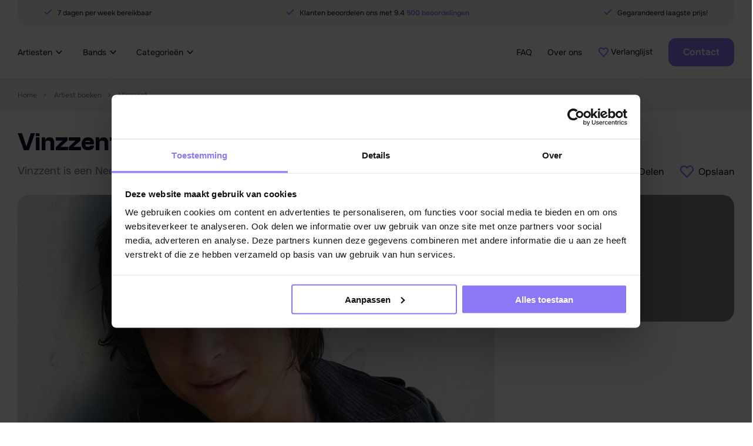

--- FILE ---
content_type: text/html; charset=UTF-8
request_url: https://www.burolivemuziek.nl/artiest/vinzzent/
body_size: 19910
content:
<!doctype html>
<html lang="nl-NL" prefix="og: https://ogp.me/ns#">
<head>
	<meta http-equiv="X-UA-Compatible" content="IE=edge">
	<meta charset="UTF-8">
	<meta content='width=device-width, initial-scale=1.0, maximum-scale=1.0, user-scalable=0' name='viewport' />

	<!-- Google Tag Manager 2024 -->
	<script>(function(w,d,s,l,i){w[l]=w[l]||[];w[l].push({'gtm.start':
	new Date().getTime(),event:'gtm.js'});var f=d.getElementsByTagName(s)[0],
	j=d.createElement(s),dl=l!='dataLayer'?'&l='+l:'';j.async=true;j.src=
	'https://www.googletagmanager.com/gtm.js?id='+i+dl;f.parentNode.insertBefore(j,f);
	})(window,document,'script','dataLayer','GTM-PF3G66N');</script>
	<!-- End Google Tag Manager -->

	<!-- Smartsupp Live Chat script -->
	<script async type="text/javascript">
		var _smartsupp = _smartsupp || {};
		_smartsupp.key = 'c95af04d561ba1f17ba0d82d133233ba61844a4b';
		window.smartsupp||(function(d) {
			var s,c,o=smartsupp=function(){ o._.push(arguments)};o._=[];
			s=d.getElementsByTagName('script')[0];c=d.createElement('script');
			c.type='text/javascript';c.charset='utf-8';c.async=true;
			c.src='//www.smartsuppchat.com/loader.js?';s.parentNode.insertBefore(c,s);
		})(document);
	</script>

	<script type="text/javascript" data-cookieconsent="ignore">
	window.dataLayer = window.dataLayer || [];

	function gtag() {
		dataLayer.
		push(arguments);
	}

	gtag("consent", "default", {
		ad_user_data: "denied",
		ad_personalization: "denied",
		ad_storage: "denied",
		analytics_storage: "denied",
		functionality_storage: "denied",
		personalization_storage: "denied",
		security_storage: "granted",
		wait_for_update: 500,
	});
	gtag("set", "ads_data_redaction", true);
	gtag("set", "url_passthrough", true);
</script>
<script type="text/javascript" data-cookieconsent="ignore">
		(function (w, d, s, l, i) {
		w[l] = w[l] || [];
		w[l].push({'gtm.start': new Date().getTime(), event: 'gtm.js'});
		var f = d.getElementsByTagName(s)[0], j = d.createElement(s), dl = l !== 'dataLayer' ? '&l=' + l : '';
		j.async = true;
		j.src = 'https://www.googletagmanager.com/gtm.js?id=' + i + dl;
		f.parentNode.insertBefore(j, f);
	})(
		window,
		document,
		'script',
		'dataLayer',
		'GTM-PF3G66N'
	);
</script>
<script type="text/javascript"
		id="Cookiebot"
		src="https://consent.cookiebot.com/uc.js"
		data-implementation="wp"
		data-cbid="2cc0c94c-0d45-484b-aae0-d82d8913967e"
						data-culture="NL"
				data-blockingmode="auto"
	></script>
	<style>img:is([sizes="auto" i], [sizes^="auto," i]) { contain-intrinsic-size: 3000px 1500px }</style>
	
<!-- Search Engine Optimization door Rank Math PRO - https://rankmath.com/ -->
<title>Vinzzent boek je voordelig bij BUROLIVEMUZIEK.NL</title>
<meta name="description" content="Vinzzent boeken? Via erkend artiestenbureau. Transparante vermelding prijzen en betrouwbaar boeken. SPECIALIST in Nederlandstalige artiesten"/>
<meta name="robots" content="follow, index, max-snippet:-1, max-video-preview:-1, max-image-preview:large"/>
<link rel="canonical" href="https://www.burolivemuziek.nl/artiest/vinzzent/" />
<meta property="og:locale" content="nl_NL" />
<meta property="og:type" content="article" />
<meta property="og:title" content="Vinzzent boek je voordelig bij BUROLIVEMUZIEK.NL" />
<meta property="og:description" content="Vinzzent boeken? Via erkend artiestenbureau. Transparante vermelding prijzen en betrouwbaar boeken. SPECIALIST in Nederlandstalige artiesten" />
<meta property="og:url" content="https://www.burolivemuziek.nl/artiest/vinzzent/" />
<meta property="og:site_name" content="Burolivemuziek.nl" />
<meta property="article:section" content="Feestartiesten" />
<meta property="og:updated_time" content="2025-09-17T11:25:07+02:00" />
<meta property="og:image" content="https://www.burolivemuziek.nl/app/uploads/2016/02/Vinzzent-Burolivemuziek.nl_.jpg" />
<meta property="og:image:secure_url" content="https://www.burolivemuziek.nl/app/uploads/2016/02/Vinzzent-Burolivemuziek.nl_.jpg" />
<meta property="og:image:width" content="720" />
<meta property="og:image:height" content="450" />
<meta property="og:image:alt" content="Vinzzent voordelig boeken bij Burolivemuziek.nl" />
<meta property="og:image:type" content="image/jpeg" />
<meta name="twitter:card" content="summary_large_image" />
<meta name="twitter:title" content="Vinzzent boek je voordelig bij BUROLIVEMUZIEK.NL" />
<meta name="twitter:description" content="Vinzzent boeken? Via erkend artiestenbureau. Transparante vermelding prijzen en betrouwbaar boeken. SPECIALIST in Nederlandstalige artiesten" />
<meta name="twitter:site" content="@frix4842" />
<meta name="twitter:creator" content="@frix4842" />
<meta name="twitter:image" content="https://www.burolivemuziek.nl/app/uploads/2016/02/Vinzzent-Burolivemuziek.nl_.jpg" />
<script type="application/ld+json" class="rank-math-schema-pro">{"@context":"https://schema.org","@graph":[{"image":{"@id":"https://www.burolivemuziek.nl/app/uploads/2016/02/Vinzzent-Burolivemuziek.nl_.jpg"},"name":"Vinzzent","description":"Vinzzent boeken? Via erkend artiestenbureau. Transparante vermelding prijzen en betrouwbaar boeken.\u00a0SPECIALIST in Nederlandstalige artiesten","url":"https://www.burolivemuziek.nl/artiest/vinzzent/","@type":"MusicGroup","@id":"https://www.burolivemuziek.nl/artiest/vinzzent/#schema-257500","mainEntityOfPage":{"@id":"https://www.burolivemuziek.nl/artiest/vinzzent/#webpage"}},{"@type":"VideoObject","name":"Vinzzent boek je voordelig bij BUROLIVEMUZIEK.NL","description":"Vinzzent boeken? Via erkend artiestenbureau. Transparante vermelding prijzen en betrouwbaar boeken.\u00a0SPECIALIST in Nederlandstalige artiesten","uploadDate":"2016-02-02T14:41:05+01:00","thumbnailUrl":"https://www.burolivemuziek.nl/app/uploads/2016/02/Vinzzent-Burolivemuziek.nl_.jpg","hasPart":[],"@id":"https://www.burolivemuziek.nl/artiest/vinzzent/#schema-285422","isPartOf":{"@id":"https://www.burolivemuziek.nl/artiest/vinzzent/#webpage"},"publisher":{"@id":"https://www.burolivemuziek.nl/#organization"},"inLanguage":"nl-NL","mainEntityOfPage":{"@id":"https://www.burolivemuziek.nl/artiest/vinzzent/#webpage"}},{"@type":"Organization","@id":"https://www.burolivemuziek.nl/#organization","name":"Burolivemuziek.nl","url":"https://www.burolivemuziek.nl","sameAs":["https://twitter.com/frix4842"],"email":"info@burolivemuziek.nl","logo":{"@type":"ImageObject","@id":"https://www.burolivemuziek.nl/#logo","url":"https://www.burolivemuziek.nl/app/uploads/2025/08/burolivemuziek-logo.svg","contentUrl":"https://www.burolivemuziek.nl/app/uploads/2025/08/burolivemuziek-logo.svg","caption":"Burolivemuziek.nl","inLanguage":"nl-NL","width":"251","height":"37"},"contactPoint":[{"@type":"ContactPoint","telephone":"0513648059","contactType":"customer support"}],"description":"Burolivemuziek.nl is een platform dat gespecialiseerd is in het boeken van livemuziek voor diverse gelegenheden, zoals bruiloften, festivals en bedrijfsfeesten. Met meer dan 25 jaar ervaring bieden zij een breed scala aan artiesten en bands, van tribute bands tot coverbands en urban artiesten. "},{"@type":"WebSite","@id":"https://www.burolivemuziek.nl/#website","url":"https://www.burolivemuziek.nl","name":"Burolivemuziek.nl","publisher":{"@id":"https://www.burolivemuziek.nl/#organization"},"inLanguage":"nl-NL"},{"@type":"ImageObject","@id":"https://www.burolivemuziek.nl/app/uploads/2016/02/Vinzzent-Burolivemuziek.nl_.jpg","url":"https://www.burolivemuziek.nl/app/uploads/2016/02/Vinzzent-Burolivemuziek.nl_.jpg","width":"720","height":"450","caption":"Vinzzent voordelig boeken bij Burolivemuziek.nl","inLanguage":"nl-NL"},{"@type":"BreadcrumbList","@id":"https://www.burolivemuziek.nl/artiest/vinzzent/#breadcrumb","itemListElement":[{"@type":"ListItem","position":"1","item":{"@id":"https://www.burolivemuziek.nl","name":"Home"}},{"@type":"ListItem","position":"2","item":{"@id":"https://www.burolivemuziek.nl/artiest/vinzzent/","name":"Vinzzent"}}]},{"@type":"WebPage","@id":"https://www.burolivemuziek.nl/artiest/vinzzent/#webpage","url":"https://www.burolivemuziek.nl/artiest/vinzzent/","name":"Vinzzent boek je voordelig bij BUROLIVEMUZIEK.NL","datePublished":"2016-02-02T14:41:05+01:00","dateModified":"2025-09-17T11:25:07+02:00","isPartOf":{"@id":"https://www.burolivemuziek.nl/#website"},"primaryImageOfPage":{"@id":"https://www.burolivemuziek.nl/app/uploads/2016/02/Vinzzent-Burolivemuziek.nl_.jpg"},"inLanguage":"nl-NL","breadcrumb":{"@id":"https://www.burolivemuziek.nl/artiest/vinzzent/#breadcrumb"}}]}</script>
<!-- /Rank Math WordPress SEO plugin -->

<link rel='dns-prefetch' href='//www.google.com' />
<link rel="stylesheet" href="https://www.burolivemuziek.nl/app/cache/minify/c2791.css?x92895" media="all" />

<style id='classic-theme-styles-inline-css'>
/*! This file is auto-generated */
.wp-block-button__link{color:#fff;background-color:#32373c;border-radius:9999px;box-shadow:none;text-decoration:none;padding:calc(.667em + 2px) calc(1.333em + 2px);font-size:1.125em}.wp-block-file__button{background:#32373c;color:#fff;text-decoration:none}
</style>
<style id='global-styles-inline-css'>
:root{--wp--preset--aspect-ratio--square: 1;--wp--preset--aspect-ratio--4-3: 4/3;--wp--preset--aspect-ratio--3-4: 3/4;--wp--preset--aspect-ratio--3-2: 3/2;--wp--preset--aspect-ratio--2-3: 2/3;--wp--preset--aspect-ratio--16-9: 16/9;--wp--preset--aspect-ratio--9-16: 9/16;--wp--preset--color--black: #000000;--wp--preset--color--cyan-bluish-gray: #abb8c3;--wp--preset--color--white: #ffffff;--wp--preset--color--pale-pink: #f78da7;--wp--preset--color--vivid-red: #cf2e2e;--wp--preset--color--luminous-vivid-orange: #ff6900;--wp--preset--color--luminous-vivid-amber: #fcb900;--wp--preset--color--light-green-cyan: #7bdcb5;--wp--preset--color--vivid-green-cyan: #00d084;--wp--preset--color--pale-cyan-blue: #8ed1fc;--wp--preset--color--vivid-cyan-blue: #0693e3;--wp--preset--color--vivid-purple: #9b51e0;--wp--preset--gradient--vivid-cyan-blue-to-vivid-purple: linear-gradient(135deg,rgba(6,147,227,1) 0%,rgb(155,81,224) 100%);--wp--preset--gradient--light-green-cyan-to-vivid-green-cyan: linear-gradient(135deg,rgb(122,220,180) 0%,rgb(0,208,130) 100%);--wp--preset--gradient--luminous-vivid-amber-to-luminous-vivid-orange: linear-gradient(135deg,rgba(252,185,0,1) 0%,rgba(255,105,0,1) 100%);--wp--preset--gradient--luminous-vivid-orange-to-vivid-red: linear-gradient(135deg,rgba(255,105,0,1) 0%,rgb(207,46,46) 100%);--wp--preset--gradient--very-light-gray-to-cyan-bluish-gray: linear-gradient(135deg,rgb(238,238,238) 0%,rgb(169,184,195) 100%);--wp--preset--gradient--cool-to-warm-spectrum: linear-gradient(135deg,rgb(74,234,220) 0%,rgb(151,120,209) 20%,rgb(207,42,186) 40%,rgb(238,44,130) 60%,rgb(251,105,98) 80%,rgb(254,248,76) 100%);--wp--preset--gradient--blush-light-purple: linear-gradient(135deg,rgb(255,206,236) 0%,rgb(152,150,240) 100%);--wp--preset--gradient--blush-bordeaux: linear-gradient(135deg,rgb(254,205,165) 0%,rgb(254,45,45) 50%,rgb(107,0,62) 100%);--wp--preset--gradient--luminous-dusk: linear-gradient(135deg,rgb(255,203,112) 0%,rgb(199,81,192) 50%,rgb(65,88,208) 100%);--wp--preset--gradient--pale-ocean: linear-gradient(135deg,rgb(255,245,203) 0%,rgb(182,227,212) 50%,rgb(51,167,181) 100%);--wp--preset--gradient--electric-grass: linear-gradient(135deg,rgb(202,248,128) 0%,rgb(113,206,126) 100%);--wp--preset--gradient--midnight: linear-gradient(135deg,rgb(2,3,129) 0%,rgb(40,116,252) 100%);--wp--preset--font-size--small: 13px;--wp--preset--font-size--medium: 20px;--wp--preset--font-size--large: 36px;--wp--preset--font-size--x-large: 42px;--wp--preset--spacing--20: 0.44rem;--wp--preset--spacing--30: 0.67rem;--wp--preset--spacing--40: 1rem;--wp--preset--spacing--50: 1.5rem;--wp--preset--spacing--60: 2.25rem;--wp--preset--spacing--70: 3.38rem;--wp--preset--spacing--80: 5.06rem;--wp--preset--shadow--natural: 6px 6px 9px rgba(0, 0, 0, 0.2);--wp--preset--shadow--deep: 12px 12px 50px rgba(0, 0, 0, 0.4);--wp--preset--shadow--sharp: 6px 6px 0px rgba(0, 0, 0, 0.2);--wp--preset--shadow--outlined: 6px 6px 0px -3px rgba(255, 255, 255, 1), 6px 6px rgba(0, 0, 0, 1);--wp--preset--shadow--crisp: 6px 6px 0px rgba(0, 0, 0, 1);}:where(.is-layout-flex){gap: 0.5em;}:where(.is-layout-grid){gap: 0.5em;}body .is-layout-flex{display: flex;}.is-layout-flex{flex-wrap: wrap;align-items: center;}.is-layout-flex > :is(*, div){margin: 0;}body .is-layout-grid{display: grid;}.is-layout-grid > :is(*, div){margin: 0;}:where(.wp-block-columns.is-layout-flex){gap: 2em;}:where(.wp-block-columns.is-layout-grid){gap: 2em;}:where(.wp-block-post-template.is-layout-flex){gap: 1.25em;}:where(.wp-block-post-template.is-layout-grid){gap: 1.25em;}.has-black-color{color: var(--wp--preset--color--black) !important;}.has-cyan-bluish-gray-color{color: var(--wp--preset--color--cyan-bluish-gray) !important;}.has-white-color{color: var(--wp--preset--color--white) !important;}.has-pale-pink-color{color: var(--wp--preset--color--pale-pink) !important;}.has-vivid-red-color{color: var(--wp--preset--color--vivid-red) !important;}.has-luminous-vivid-orange-color{color: var(--wp--preset--color--luminous-vivid-orange) !important;}.has-luminous-vivid-amber-color{color: var(--wp--preset--color--luminous-vivid-amber) !important;}.has-light-green-cyan-color{color: var(--wp--preset--color--light-green-cyan) !important;}.has-vivid-green-cyan-color{color: var(--wp--preset--color--vivid-green-cyan) !important;}.has-pale-cyan-blue-color{color: var(--wp--preset--color--pale-cyan-blue) !important;}.has-vivid-cyan-blue-color{color: var(--wp--preset--color--vivid-cyan-blue) !important;}.has-vivid-purple-color{color: var(--wp--preset--color--vivid-purple) !important;}.has-black-background-color{background-color: var(--wp--preset--color--black) !important;}.has-cyan-bluish-gray-background-color{background-color: var(--wp--preset--color--cyan-bluish-gray) !important;}.has-white-background-color{background-color: var(--wp--preset--color--white) !important;}.has-pale-pink-background-color{background-color: var(--wp--preset--color--pale-pink) !important;}.has-vivid-red-background-color{background-color: var(--wp--preset--color--vivid-red) !important;}.has-luminous-vivid-orange-background-color{background-color: var(--wp--preset--color--luminous-vivid-orange) !important;}.has-luminous-vivid-amber-background-color{background-color: var(--wp--preset--color--luminous-vivid-amber) !important;}.has-light-green-cyan-background-color{background-color: var(--wp--preset--color--light-green-cyan) !important;}.has-vivid-green-cyan-background-color{background-color: var(--wp--preset--color--vivid-green-cyan) !important;}.has-pale-cyan-blue-background-color{background-color: var(--wp--preset--color--pale-cyan-blue) !important;}.has-vivid-cyan-blue-background-color{background-color: var(--wp--preset--color--vivid-cyan-blue) !important;}.has-vivid-purple-background-color{background-color: var(--wp--preset--color--vivid-purple) !important;}.has-black-border-color{border-color: var(--wp--preset--color--black) !important;}.has-cyan-bluish-gray-border-color{border-color: var(--wp--preset--color--cyan-bluish-gray) !important;}.has-white-border-color{border-color: var(--wp--preset--color--white) !important;}.has-pale-pink-border-color{border-color: var(--wp--preset--color--pale-pink) !important;}.has-vivid-red-border-color{border-color: var(--wp--preset--color--vivid-red) !important;}.has-luminous-vivid-orange-border-color{border-color: var(--wp--preset--color--luminous-vivid-orange) !important;}.has-luminous-vivid-amber-border-color{border-color: var(--wp--preset--color--luminous-vivid-amber) !important;}.has-light-green-cyan-border-color{border-color: var(--wp--preset--color--light-green-cyan) !important;}.has-vivid-green-cyan-border-color{border-color: var(--wp--preset--color--vivid-green-cyan) !important;}.has-pale-cyan-blue-border-color{border-color: var(--wp--preset--color--pale-cyan-blue) !important;}.has-vivid-cyan-blue-border-color{border-color: var(--wp--preset--color--vivid-cyan-blue) !important;}.has-vivid-purple-border-color{border-color: var(--wp--preset--color--vivid-purple) !important;}.has-vivid-cyan-blue-to-vivid-purple-gradient-background{background: var(--wp--preset--gradient--vivid-cyan-blue-to-vivid-purple) !important;}.has-light-green-cyan-to-vivid-green-cyan-gradient-background{background: var(--wp--preset--gradient--light-green-cyan-to-vivid-green-cyan) !important;}.has-luminous-vivid-amber-to-luminous-vivid-orange-gradient-background{background: var(--wp--preset--gradient--luminous-vivid-amber-to-luminous-vivid-orange) !important;}.has-luminous-vivid-orange-to-vivid-red-gradient-background{background: var(--wp--preset--gradient--luminous-vivid-orange-to-vivid-red) !important;}.has-very-light-gray-to-cyan-bluish-gray-gradient-background{background: var(--wp--preset--gradient--very-light-gray-to-cyan-bluish-gray) !important;}.has-cool-to-warm-spectrum-gradient-background{background: var(--wp--preset--gradient--cool-to-warm-spectrum) !important;}.has-blush-light-purple-gradient-background{background: var(--wp--preset--gradient--blush-light-purple) !important;}.has-blush-bordeaux-gradient-background{background: var(--wp--preset--gradient--blush-bordeaux) !important;}.has-luminous-dusk-gradient-background{background: var(--wp--preset--gradient--luminous-dusk) !important;}.has-pale-ocean-gradient-background{background: var(--wp--preset--gradient--pale-ocean) !important;}.has-electric-grass-gradient-background{background: var(--wp--preset--gradient--electric-grass) !important;}.has-midnight-gradient-background{background: var(--wp--preset--gradient--midnight) !important;}.has-small-font-size{font-size: var(--wp--preset--font-size--small) !important;}.has-medium-font-size{font-size: var(--wp--preset--font-size--medium) !important;}.has-large-font-size{font-size: var(--wp--preset--font-size--large) !important;}.has-x-large-font-size{font-size: var(--wp--preset--font-size--x-large) !important;}
:where(.wp-block-post-template.is-layout-flex){gap: 1.25em;}:where(.wp-block-post-template.is-layout-grid){gap: 1.25em;}
:where(.wp-block-columns.is-layout-flex){gap: 2em;}:where(.wp-block-columns.is-layout-grid){gap: 2em;}
:root :where(.wp-block-pullquote){font-size: 1.5em;line-height: 1.6;}
</style>
<link rel="stylesheet" href="https://www.burolivemuziek.nl/app/cache/minify/bbb28.css?x92895" media="all" />


<script  src="https://www.burolivemuziek.nl/app/cache/minify/9d09f.js?x92895"></script>

<link rel="EditURI" type="application/rsd+xml" title="RSD" href="https://www.burolivemuziek.nl/wp/xmlrpc.php?rsd" />
<link rel='shortlink' href='https://www.burolivemuziek.nl/?p=9270' />
<style>main ul li, main ol li  { color:#757282;}</style>		<script>
			document.documentElement.className = document.documentElement.className.replace('no-js', 'js');
		</script>
				<style>
			.no-js img.lazyload {
				display: none;
			}

			figure.wp-block-image img.lazyloading {
				min-width: 150px;
			}

						.lazyload, .lazyloading {
				opacity: 0;
			}

			.lazyloaded {
				opacity: 1;
				transition: opacity 400ms;
				transition-delay: 0ms;
			}

					</style>
		<link rel="icon" href="https://www.burolivemuziek.nl/app/smush-webp/2024/05/cropped-cropped-favicon-2-32x32.png.webp?x92895" sizes="32x32" />
<link rel="icon" href="https://www.burolivemuziek.nl/app/smush-webp/2024/05/cropped-cropped-favicon-2-192x192.png.webp?x92895" sizes="192x192" />
<link rel="apple-touch-icon" href="https://www.burolivemuziek.nl/app/uploads/2024/05/cropped-cropped-favicon-2-180x180.png?x92895" />
<meta name="msapplication-TileImage" content="https://www.burolivemuziek.nl/app/uploads/2024/05/cropped-cropped-favicon-2-270x270.png" />
</head>
<body class="artist-template-default single single-artist postid-9270">
<!-- Google Tag Manager 2024 (noscript) -->
<noscript><iframe src="https://www.googletagmanager.com/ns.html?id=GTM-PF3G66N"
height="0" width="0" style="display:none;visibility:hidden"></iframe></noscript>
<!-- End Google Tag Manager (noscript) --><header class="o-header js-navigationScroll">
	<div class="u-container">
		    <div class="m-usps u-fs14 u-bgColorGrayLighter">
                                            <a class="m-usps__item" href="">
                <svg width="14" height="10" viewBox="0 0 14 10" fill="none" xmlns="http://www.w3.org/2000/svg">
                    <path d="M12.3332 1L4.99984 8.33333L1.6665 5" stroke="#8C77F5" stroke-width="2" stroke-linecap="round" stroke-linejoin="round"/>
                </svg>
                7 dagen per week bereikbaar            </a>
                                                <div class="m-usps__item">
                    <svg width="14" height="10" viewBox="0 0 14 10" fill="none" xmlns="http://www.w3.org/2000/svg">
                        <path d="M12.3332 1L4.99984 8.33333L1.6665 5" stroke="#8C77F5" stroke-width="2" stroke-linecap="round" stroke-linejoin="round"/>
                    </svg>
                    Klanten beoordelen ons met 9.4                                                <a class="u-textColorPrimary u-fw600" href="https://www.klantenvertellen.nl/reviews/1038969/burolivemuziek_nl?lang=nl" target="_blank">500 beoordelingen</a>
                                    </div>
                        <a class="m-usps__item" href="">
                <svg width="14" height="10" viewBox="0 0 14 10" fill="none" xmlns="http://www.w3.org/2000/svg">
                    <path d="M12.3332 1L4.99984 8.33333L1.6665 5" stroke="#8C77F5" stroke-width="2" stroke-linecap="round" stroke-linejoin="round"/>
                </svg>
                Gegarandeerd laagste prijs!            </a>
            </div>
		<nav class="o-navigation u-fs18 js-navigation">
			<a class="a-logo o-navigation__logo" href="https://www.burolivemuziek.nl" aria-label="Buro Live Muziek">
				<img data-src="https://www.burolivemuziek.nl/app/themes/burolive-2023/assets/img/burolivemuziek-logo.svg?x92895" alt="Buro Live Muziek" src="[data-uri]" class="lazyload">
			</a>
			<div class="o-navigation__inner">
				    <ul class="o-navigation__items js-navigation">
                                <li class="o-navigation__item -sub">
                                    <a class="o-navigation__link u-text -up" href="/artiesten/" target="_self">
                        Artiesten                    </a>
                                                    <div class="m-submenu o-navigation__submenu">
                        <div class="m-submenu__inner">
                                                            <div class="m-submenu__column">
                                                                        <div class="m-submenu__heading u-fw600 u-textColorPrimary u-mb8">Populaire artiesten</div>
                                    <div class="m-submenu__items">
                                                                                                                                <a class="m-submenu__item" href="https://www.burolivemuziek.nl/artiest/donnie/" target="_self">
                                                Donnie</a>
                                            </a>
                                                                                                                                                                            <a class="m-submenu__item" href="https://www.burolivemuziek.nl/artiest/flemming/" target="_self">
                                                Flemming</a>
                                            </a>
                                                                                                                                                                            <a class="m-submenu__item" href="https://www.burolivemuziek.nl/artiest/gerard-joling/" target="_self">
                                                Gerard Joling</a>
                                            </a>
                                                                                                                                                                            <a class="m-submenu__item" href="https://www.burolivemuziek.nl/artiest/jannes/" target="_self">
                                                Jannes</a>
                                            </a>
                                                                                                                                                                            <a class="m-submenu__item" href="https://www.burolivemuziek.nl/artiest/john-tana/" target="_self">
                                                John Tana</a>
                                            </a>
                                                                                                                                                                            <a class="m-submenu__item" href="https://www.burolivemuziek.nl/artiest/jorieke-sterken/" target="_self">
                                                Jorieke Sterken</a>
                                            </a>
                                                                                                                                                                            <a class="m-submenu__item" href="https://www.burolivemuziek.nl/artiest/robert-van-hemert/" target="_self">
                                                Robert van Hemert</a>
                                            </a>
                                                                                                                                                                            <a class="m-submenu__item" href="https://www.burolivemuziek.nl/artiest/we-want-abba/" target="_self">
                                                We Want Abba</a>
                                            </a>
                                                                                                                                                                            <a class="m-submenu__item" href="https://www.burolivemuziek.nl/artiest/yves-berendse/" target="_self">
                                                Yves Berendse</a>
                                            </a>
                                                                                                                        </div>
                                </div>
                                                            <div class="m-submenu__column">
                                                                        <div class="m-submenu__heading u-fw600 u-textColorPrimary u-mb8">Populaire artiest categorieën</div>
                                    <div class="m-submenu__items">
                                                                                                                                <a class="m-submenu__item" href="https://www.burolivemuziek.nl/category/bruiloft/" target="_self">
                                                Bruiloft artiesten</a>
                                            </a>
                                                                                                                                                                            <a class="m-submenu__item" href="/carnavalsartiesten/" target="_self">
                                                Carnavalsartiesten</a>
                                            </a>
                                                                                                                                                                            <a class="m-submenu__item" href="https://www.burolivemuziek.nl/category/feestartiesten/" target="_self">
                                                Feestartiesten</a>
                                            </a>
                                                                                                                                                                            <a class="m-submenu__item" href="https://www.burolivemuziek.nl/category/friese-artiesten/" target="_self">
                                                Friese artiesten</a>
                                            </a>
                                                                                                                                                                            <a class="m-submenu__item" href="https://www.burolivemuziek.nl/category/the-voice-of-holland/" target="_self">
                                                The Voice of Holland</a>
                                            </a>
                                                                                                                                                                            <a class="m-submenu__item" href="https://www.burolivemuziek.nl/category/volksartiest/" target="_self">
                                                Volksartiesten</a>
                                            </a>
                                                                                                                                                                            <a class="m-submenu__item" href="https://www.burolivemuziek.nl/category/60s-70s-zangeressen/" target="_self">
                                                60&#039;s &amp; 70&#039;s zangeressen</a>
                                            </a>
                                                                                                                                                                            <a class="m-submenu__item" href="https://www.burolivemuziek.nl/category/80s-90s-zangeressen/" target="_self">
                                                80&#039;s &amp; 90&#039;s zangeressen</a>
                                            </a>
                                                                                                                        </div>
                                </div>
                                                    </div>
                                                <div class="m-submenu__bottom">
                            <a class="a-button -primary -small" href="/artiesten/" target="_self">
                                Bekijk alle artiesten                            </a>
                        </div>
                                            </div>
                            </li>
                                <li class="o-navigation__item -sub">
                                    <a class="o-navigation__link u-text -up" href="/bands/" target="_self">
                        Bands                    </a>
                                                    <div class="m-submenu o-navigation__submenu">
                        <div class="m-submenu__inner">
                                                            <div class="m-submenu__column">
                                                                        <div class="m-submenu__heading u-fw600 u-textColorPrimary u-mb8">Populaire bands</div>
                                    <div class="m-submenu__items">
                                                                                                                                <a class="m-submenu__item" href="https://www.burolivemuziek.nl/band/acindc/" target="_self">
                                                ACinDC</a>
                                            </a>
                                                                                                                                                                            <a class="m-submenu__item" href="https://www.burolivemuziek.nl/band/bakeytown/" target="_self">
                                                Bakeytown</a>
                                            </a>
                                                                                                                                                                            <a class="m-submenu__item" href="https://www.burolivemuziek.nl/band/billboard/" target="_self">
                                                Billboard</a>
                                            </a>
                                                                                                                                                                            <a class="m-submenu__item" href="https://www.burolivemuziek.nl/band/caribbean-brassband/" target="_self">
                                                Caribbean Brassband</a>
                                            </a>
                                                                                                                                                                            <a class="m-submenu__item" href="https://www.burolivemuziek.nl/band/de-palomas/" target="_self">
                                                De Paloma&#039;s</a>
                                            </a>
                                                                                                                                                                            <a class="m-submenu__item" href="https://www.burolivemuziek.nl/band/mm-band/" target="_self">
                                                M&amp;M Band</a>
                                            </a>
                                                                                                                                                                            <a class="m-submenu__item" href="https://www.burolivemuziek.nl/band/partyrockers/" target="_self">
                                                PartyRockers</a>
                                            </a>
                                                                                                                                                                            <a class="m-submenu__item" href="https://www.burolivemuziek.nl/band/proost/" target="_self">
                                                PROOST!</a>
                                            </a>
                                                                                                                                                                            <a class="m-submenu__item" href="https://www.burolivemuziek.nl/band/royal-beat/" target="_self">
                                                Royal Beat</a>
                                            </a>
                                                                                                                                                                            <a class="m-submenu__item" href="https://www.burolivemuziek.nl/band/straatwaarde/" target="_self">
                                                Straatwaarde</a>
                                            </a>
                                                                                                                                                                            <a class="m-submenu__item" href="https://www.burolivemuziek.nl/band/the-recipe/" target="_self">
                                                The Recipe</a>
                                            </a>
                                                                                                                        </div>
                                </div>
                                                            <div class="m-submenu__column">
                                                                        <div class="m-submenu__heading u-fw600 u-textColorPrimary u-mb8">Populaire band categorieën</div>
                                    <div class="m-submenu__items">
                                                                                                                                <a class="m-submenu__item" href="https://www.burolivemuziek.nl/category_band/bands-uit-friesland/" target="_self">
                                                Bands uit Friesland</a>
                                            </a>
                                                                                                                                                                            <a class="m-submenu__item" href="https://www.burolivemuziek.nl/category_band/boerenrock-band/" target="_self">
                                                Boerenrock band</a>
                                            </a>
                                                                                                                                                                            <a class="m-submenu__item" href="https://www.burolivemuziek.nl/category_band/bruiloft-band/" target="_self">
                                                Bruiloft band</a>
                                            </a>
                                                                                                                                                                            <a class="m-submenu__item" href="https://www.burolivemuziek.nl/category_band/country-muziek/" target="_self">
                                                Country band</a>
                                            </a>
                                                                                                                                                                            <a class="m-submenu__item" href="https://www.burolivemuziek.nl/category_band/coverband/" target="_self">
                                                Coverbands</a>
                                            </a>
                                                                                                                                                                            <a class="m-submenu__item" href="https://www.burolivemuziek.nl/category_band/disco-soul-funk/" target="_self">
                                                Disco Soul Funk band</a>
                                            </a>
                                                                                                                                                                            <a class="m-submenu__item" href="https://www.burolivemuziek.nl/category_band/oktoberfestschlager/" target="_self">
                                                Oktoberfest- en Schlagerbands</a>
                                            </a>
                                                                                                                                                                            <a class="m-submenu__item" href="https://www.burolivemuziek.nl/category_band/rock-band/" target="_self">
                                                Rock band</a>
                                            </a>
                                                                                                                                                                            <a class="m-submenu__item" href="https://www.burolivemuziek.nl/category_band/tribute-band/" target="_self">
                                                Tribute band</a>
                                            </a>
                                                                                                                        </div>
                                </div>
                                                    </div>
                                                <div class="m-submenu__bottom">
                            <a class="a-button -primary -small" href="/bands/" target="_self">
                                Bekijk alle bands                            </a>
                        </div>
                                            </div>
                            </li>
                                <li class="o-navigation__item -sub">
                                    <a class="o-navigation__link u-text -up" href="/categorieen/" target="_self">
                        Categorieën                    </a>
                                                    <div class="m-submenu o-navigation__submenu">
                        <div class="m-submenu__inner">
                                                            <div class="m-submenu__column">
                                                                        <div class="m-submenu__heading u-fw600 u-textColorPrimary u-mb8">Populaire categorieën</div>
                                    <div class="m-submenu__items">
                                                                                                                                <a class="m-submenu__item" href="https://www.burolivemuziek.nl/category_band/bruiloft-band/" target="_self">
                                                Bruiloft band</a>
                                            </a>
                                                                                                                                                                            <a class="m-submenu__item" href="https://www.burolivemuziek.nl/category_band/coverband/" target="_self">
                                                Coverband</a>
                                            </a>
                                                                                                                                                                            <a class="m-submenu__item" href="https://www.burolivemuziek.nl/category/friese-artiesten/" target="_self">
                                                Friese artiesten</a>
                                            </a>
                                                                                                                                                                            <a class="m-submenu__item" href="https://www.burolivemuziek.nl/category/mobiele-muziek/" target="_self">
                                                Mobiele muziek</a>
                                            </a>
                                                                                                                                                                            <a class="m-submenu__item" href="https://www.burolivemuziek.nl/category_band/rock-band/" target="_self">
                                                Rockband</a>
                                            </a>
                                                                                                                                                                            <a class="m-submenu__item" href="https://www.burolivemuziek.nl/category_band/tribute-band/" target="_self">
                                                Tribute band</a>
                                            </a>
                                                                                                                                                                            <a class="m-submenu__item" href="https://www.burolivemuziek.nl/category/80s-90s-zangeressen/" target="_self">
                                                80&#039;s &amp; 90&#039;s zangeressen</a>
                                            </a>
                                                                                                                                                                            <a class="m-submenu__item" href="https://www.burolivemuziek.nl/category/90s-en-00s-artiesten/" target="_self">
                                                90&#039;s en 00&#039;s artiesten</a>
                                            </a>
                                                                                                                        </div>
                                </div>
                                                    </div>
                                                <div class="m-submenu__bottom">
                            <a class="a-button -primary -small" href="/categorieen/" target="_self">
                                Bekijk alle categorieën                            </a>
                        </div>
                                            </div>
                            </li>
            </ul>
				<a class="a-logo" href="https://www.burolivemuziek.nl" aria-label="Buro Live Muziek">
					<img data-src="https://www.burolivemuziek.nl/app/themes/burolive-2023/assets/img/burolivemuziek-logo.svg?x92895" alt="Buro Live Muziek" src="[data-uri]" class="lazyload">
				</a>
				<div class="o-navigation__right">
					    <ul class="o-navigation__items js-navigation">
                    <li class="o-navigation__item">
                                    <a class="o-navigation__link u-text -up" href="https://www.burolivemuziek.nl/veelgestelde-vragen/" target="_self">
                        FAQ                    </a>
                            </li>
                    <li class="o-navigation__item">
                                    <a class="o-navigation__link u-text -up" href="https://www.burolivemuziek.nl/service/" target="_self">
                        Over ons                    </a>
                            </li>
            </ul>
					<div class="m-favorites u-mr40 js-favorites">
    <svg class="m-favorites__icon u-mr5" width="19" height="18" viewBox="0 0 19 18" fill="none" xmlns="http://www.w3.org/2000/svg">
        <path fill-rule="evenodd" clip-rule="evenodd" d="M2.38691 9.53029C1.49876 8.59325 1 7.32679 1 6.00635C1 4.67858 1.50401 3.40481 2.40178 2.46594C3.29956 1.52708 4.5176 1 5.78726 1C7.05692 1 8.27496 1.52708 9.17274 2.46594L9.49999 2.80818L9.82726 2.46594C10.725 1.52708 11.9422 1 13.2119 1C14.4824 1 15.6996 1.52708 16.5973 2.46594C17.4951 3.40481 18 4.67858 18 6.00635C18 7.32679 17.5012 8.59325 16.6122 9.53029L10.1178 16.7218C9.95764 16.8993 9.73363 17 9.49999 17C9.26636 17 9.04236 16.8993 8.88223 16.7218L2.38691 9.53029ZM9.49999 14.8166L15.3784 8.30775L15.3959 8.28945C15.9743 7.68367 16.2998 6.86285 16.2998 6.00635C16.2998 5.14984 15.9743 4.32903 15.3959 3.72325C14.8167 3.11747 14.0309 2.77706 13.2119 2.77706C12.3937 2.77706 11.6079 3.11747 11.0287 3.72325L10.1011 4.69414C9.76864 5.04095 9.23049 5.04095 8.89885 4.69414L7.97045 3.72325C7.39206 3.11747 6.60629 2.77706 5.78726 2.77706C4.96824 2.77706 4.18334 3.11747 3.60408 3.72325C3.02481 4.32903 2.70017 5.14984 2.70017 6.00635C2.70017 6.86285 3.02481 7.68367 3.60408 8.28945C3.6102 8.29585 3.61545 8.30134 3.6207 8.30775L9.49999 14.8166Z" fill="#8C77F5" stroke="#8C77F5" stroke-width="0.2"/>
    </svg>
    Verlanglijst    <span class="m-favorites__count a-circle -tiny -primary u-fs12 u-fw600 js-favoritesCount">0</span>
    <div class="m-favorites__sub">
        <div class="m-favorites__subinner">
            <h3>Verlanglijst</h3>
            <ul class="m-favorites__items js-favoritesList">
                                    <span>Geen favorieten toegevoegd</span>
                            </ul>
        </div>
        <div class="m-favorites__bottom">
            <a class="a-button -primary -small" href="/offerte-aanvraag/">
                Offerte aanvragen
            </a>
        </div>
    </div>
    <div class="a-dim js-dim"></div>
</div>											<a class="a-button -primary -small o-navigation__button" href="https://www.burolivemuziek.nl/contact/" target="_self" aria-label="Buro Live Muziek">Contact</a>
									</div>
			</div>
			<div class="o-navigation__hamburger">
				<div class="m-favorites -hidden js-favorites">
    <svg class="m-favorites__icon" width="19" height="18" viewBox="0 0 19 18" fill="none" xmlns="http://www.w3.org/2000/svg">
        <path fill-rule="evenodd" clip-rule="evenodd" d="M2.38691 9.53029C1.49876 8.59325 1 7.32679 1 6.00635C1 4.67858 1.50401 3.40481 2.40178 2.46594C3.29956 1.52708 4.5176 1 5.78726 1C7.05692 1 8.27496 1.52708 9.17274 2.46594L9.49999 2.80818L9.82726 2.46594C10.725 1.52708 11.9422 1 13.2119 1C14.4824 1 15.6996 1.52708 16.5973 2.46594C17.4951 3.40481 18 4.67858 18 6.00635C18 7.32679 17.5012 8.59325 16.6122 9.53029L10.1178 16.7218C9.95764 16.8993 9.73363 17 9.49999 17C9.26636 17 9.04236 16.8993 8.88223 16.7218L2.38691 9.53029ZM9.49999 14.8166L15.3784 8.30775L15.3959 8.28945C15.9743 7.68367 16.2998 6.86285 16.2998 6.00635C16.2998 5.14984 15.9743 4.32903 15.3959 3.72325C14.8167 3.11747 14.0309 2.77706 13.2119 2.77706C12.3937 2.77706 11.6079 3.11747 11.0287 3.72325L10.1011 4.69414C9.76864 5.04095 9.23049 5.04095 8.89885 4.69414L7.97045 3.72325C7.39206 3.11747 6.60629 2.77706 5.78726 2.77706C4.96824 2.77706 4.18334 3.11747 3.60408 3.72325C3.02481 4.32903 2.70017 5.14984 2.70017 6.00635C2.70017 6.86285 3.02481 7.68367 3.60408 8.28945C3.6102 8.29585 3.61545 8.30134 3.6207 8.30775L9.49999 14.8166Z" fill="#8C77F5" stroke="#8C77F5" stroke-width="0.2"/>
    </svg>
        <span class="m-favorites__count a-circle -tiny -primary u-fs12 u-fw600 js-favoritesCount">0</span>
    <div class="m-favorites__sub">
        <div class="m-favorites__subinner u-mt75">
            <h3>Verlanglijst</h3>
            <ul class="m-favorites__items js-favoritesList">
                                    <span>Geen favorieten toegevoegd</span>
                            </ul>
        </div>
        <div class="m-favorites__bottom">
            <a class="a-button -primary -small" href="/offerte-aanvraag/">
                Offerte aanvragen
            </a>
        </div>
    </div>
    <div class="a-dim js-dim"></div>
</div>				<div class="o-navigation__toggle js-toggleNavigation">
					<button class="a-hamburger a-hamburger__spin js-hamburger" type="button">
						<span class="a-hamburger__box">
							<span class="a-hamburger__inner"></span>
						</span>
					</button>
				</div>
			</div>
		</nav>
	</div>
</header>
<main>
	<div class="u-bgColorGrayLighter">
		<div class="u-container">
			<div class="a-breadcrumbs u-textColorSecondary u-fs14 u-py32"><a href="https://www.burolivemuziek.nl" class="first">Home</a><span> > </span><a href="https://www.burolivemuziek.nl/artiesten/">Artiest boeken</a><span> > </span><a href="https://www.burolivemuziek.nl/artiest/vinzzent/" class="last">Vinzzent</a></div>		</div>
	</div>
	
	<div class="o-single">
		<div class="o-single__inner u-container">
			<div class="o-single__top">
				<div>
					<h1 class="o-single__title u-mb16">Vinzzent boeken</h1>
					<div class="o-single__text u-mb40 u-textColorSecondary">Vinzzent is een Nederlandstalige zanger bekend van het nummer Dromendans</div>
				</div>
				<div class="o-single__icons u-mb40">
					<div class="o-single__share js-singleShare">
						<svg width="100" height="100" viewBox="0 0 100 100" fill="none" xmlns="http://www.w3.org/2000/svg">
							<path d="M99.1251 29.0799L72.0418 0.955221C71.1583 0.0389415 69.8041 -0.248684 68.6254 0.225859C67.4421 0.70498 66.667 1.8509 66.667 3.12576V16.6678H65.6256C43.2259 16.6678 25.001 34.8927 25.001 57.2923V63.5422C25.001 64.9918 26.0218 66.2003 27.434 66.5299C27.6637 66.5879 27.8925 66.613 28.1214 66.613C29.3009 66.613 30.4301 65.9211 30.9755 64.8339C36.8341 53.113 48.613 45.8339 61.7171 45.8339H66.667V59.3751C66.667 60.6507 67.4421 61.7967 68.6254 62.2712C69.7965 62.7503 71.1583 62.4589 72.0418 61.5418L99.1251 33.4172C100.292 32.2049 100.292 30.2968 99.1251 29.0799Z" fill="#8C77F5" fill-opacity="0.933333"/>
							<path d="M87.5003 99.9996H12.5012C5.60965 99.9996 0.00134277 94.3921 0.00134277 87.4997V29.1676C0.00134277 22.276 5.60965 16.6677 12.5012 16.6677H25.0011C27.3051 16.6677 29.1674 18.53 29.1674 20.8341C29.1674 23.1381 27.3051 25.0005 25.0011 25.0005H12.5012C10.201 25.0005 8.33407 26.8673 8.33407 29.1676V87.4997C8.33407 89.8 10.201 91.6669 12.5012 91.6669H87.5003C89.7998 91.6669 91.6667 89.8 91.6667 87.4997V54.1673C91.6667 51.8632 93.529 50.0002 95.8331 50.0002C98.1379 50.0002 100 51.8632 100 54.1673V87.4997C100 94.3921 94.3919 99.9996 87.5003 99.9996Z" fill="#8C77F5" fill-opacity="0.933333"/>
						</svg>
						Delen
					</div>
											<div class="o-single__favorite u-ml40 js-addFavorite" data-post-id="9270">Opslaan</div>
									</div>
			</div>
			<div class="o-single__media u-mb40 js-mediaSlider">
				<img width="720" height="450" src="https://www.burolivemuziek.nl/app/uploads/2016/02/Vinzzent-Burolivemuziek.nl_.jpg?x92895" class="o-single__img" alt="Vinzzent boeken" decoding="async" fetchpriority="high" srcset="https://www.burolivemuziek.nl/app/uploads/2016/02/Vinzzent-Burolivemuziek.nl_.jpg 720w, https://www.burolivemuziek.nl/app/smush-webp/2016/02/Vinzzent-Burolivemuziek.nl_-300x188.jpg.webp 300w" sizes="(max-width: 720px) 100vw, 720px" />								<div class="o-single__videos">
																							<div class="m-video">
								<div class="m-video__img js-playVideo" data-video-id="q8AKb9h4-3M">
									<img data-src="https://img.youtube.com/vi/q8AKb9h4-3M/maxresdefault.jpg" alt="Vinzzent" src="[data-uri]" class="lazyload" />
								</div>
							</div>
															</div>
							</div>
			<div class="m-contentSidebar u-mb40">
				<div class="m-contentSidebar__content js-stickySidebarContentHeight">
					<div class="m-request -mobile u-p24 u-mb24">
																											<div class="m-request__top u-mb16">
								<h2 class="m-request__title">
									Vinzzent boeken								</h2>
								<div class="m-request__left u-fs16">
									<div class="u-fs24 u-textColorPrimary u-fw600">€ 2.195,00</div>
								</div>
															</div>
															<div class="m-request__data u-mb16">
									<div class="a-data u-textColorSecondary">Speelduur:<span class="u-textColorBlack u-ml16">1 x 30 min.</span></div>
									<div class="a-data u-textColorSecondary">Geluid/licht:<span class="u-textColorBlack u-ml16">M/A set</span></div>
																										</div>
																			<span class="u-textCenter u-textColorSecondary u-py16 u-fs16">Aanvraag is vrijblijvend</span>
					</div>
					<div class="o-single__content">
						<h2>Biografie Vinzzent</h2>
<p>Met een Nederlandse moeder en een Indische vader groeide Vinzzent, geboren als Vincent Claase, op in een muzikale familie.<br />
Al jong was Vinzzent bezig met muziek. Als zanger, componist en als studiotechnicus.</p>
<p>Hij schopte het tot vaste studiotechnicus van grote Nederlandse artiesten waaronder <a href="https://www.burolivemuziek.nl/artiest/rob-de-nijs/">Rob de Nijs</a>. En toen ging het kriebelen en Vinzzent besloot om te kiezen voor zijn passie; <strong>zingen</strong>. Met zijn diep warme stem en goede looks ontpopte Vinzzent zich tot een getalenteerd live artiest. Menig hart klopt sneller en zalen gaan op zijn kop. Zuiver gezongen en met veel ‘schwung’ brengt hij zelfgeschreven nummers en (bewerkte) covers.</p>
<h3>Van geluidstechnicus naar populair zanger</h3>
<p>Vinzzent´s Nederlandstalige carrière kwam in een stroomversnelling in 2006 met het nummer ‘Laat me gaan’. Dit nummer is nog steeds erg populair bij zijn fans. Tijdens de presentatie van zijn debuutalbum Een leven lang verliefd in 2007 overhandigt Rob de Nijs hem het eerste exemplaar. De nummers ‘Cecilia’ en ‘Een zomer lang verliefd’ halen de officiële hitlijsten.</p>
<p>Naast swingende vrolijke nummers blijkt Vinzzent ook in staat om gevoelige nummers te brengen. Het duet met Dana Winner ‘Zoals jij tovert met de tijd’ is daar het bewijs van. Eind 2007 komt Vinzzent´s grote droom uit. Paul de Leeuw nodigt hem uit voor een optreden in zijn show ‘Mooi! weer de Leeuw’. Samen met <a href="https://www.burolivemuziek.nl/artiest/big-black-beautiful/">Big, Black and Beautiful</a>, bracht hij het nummer ‘Geef jouw lach’ ten gehore.</p>
<h3>Dromendans en Dansé Dansé</h3>
<p>Met zijn zomerhit ‘Dansé, Dansé’ haalt hij in 2008 opnieuw de hitlijsten. Een voorproefje van de Vinzzent’s muzikale ontwikkeling. Vrolijk, met een Afrikaans koortje en een Franstalig couplet, brengt het elke toehoorder in beweging. In 2009 behaalt Vinzzent zijn eerste top-10 hit met ‘Alles wat ik hebben wil’. De single is regelmatig te zien en te horen bij de landelijke en regionale radio- en tv-zenders.</p>
<p>Begin 2010 neemt Vinzzent met zijn versie van het door Pierre Kartner geschreven lied ‘Ik ben Verliefd (Sha-la-lie)&#8217; deel aan het Nationaal Songfestival. Het publiek koos hem als winnaar, maar dat was niet genoeg om ons land te vertegenwoordigen in Oslo. “Ik ben apetrots op die publieksprijs”, vertelt de publiekslieveling. “Na dat optreden stroomden de aanvragen binnen.”</p>
<h3>Songfestival winnaar</h3>
<p>Kort na het songfestival lanceerde Vinzzent de single ‘Dromendans’, dat meteen een enorme hit werd. Ondanks dat ‘Dromendans’ nog steeds hoog genoteerd stond, verscheen begin mei 2010 al de opvolger, ‘Allerliefste’. Het opgewekte nummer is een cover van een lied dat drie jaar geleden de grote publieksfavoriet was tijdens de Zweedse voorronde van het Eurovisie Songfestival.</p>
					</div>
																					<div class="m-contentSidebar__spotify">
							<iframe data-src="https://open.spotify.com/embed/artist/3fUb97KMK2mirr4PQrYKVX?utm_source=generator&theme=0" width="100%" height="600" frameBorder="0" allowfullscreen="" allow="autoplay; clipboard-write; encrypted-media; fullscreen; picture-in-picture" src="[data-uri]" class="lazyload" data-load-mode="1"></iframe>
						</div>
									</div>
				<div class="o-single__side js-stickySidebar">
					<div class="o-single__sideContent js-stickySidebarHeight">
						<div class="m-request -desktop u-p24 u-mb24">
																															<div class="m-request__top u-mb16">
									<h3 class="m-request__title">
										Vinzzent boeken?									</h2>
									<div class="m-request__left u-fs16">
										<div class="u-fs24 u-textColorPrimary u-fw600">€ 2.195,00</div>
									</div>
																	</div>
																	<div class="m-request__data u-mb16">
										<div class="a-data u-textColorSecondary">Speelduur:<span class="u-textColorBlack u-ml16">1 x 30 min.</span></div>
										<div class="a-data u-textColorSecondary">Geluid/licht:<span class="u-textColorBlack u-ml16">M/A set</span></div>
																													</div>
																<div class="m-request__buttons">
									<div class="a-button -primary -border -heart -center u-mb16 js-addFavorite" data-post-id="9270" data-favorites-active-text="Verwijder van verlanglijst" data-favorites-default-text="Voeg toe aan verlanglijst"><span class="a-button__icon u-mr5"></span><span class="a-button__text">Voeg toe aan verlanglijst</span></div>
																			<div class="a-button -primary -center u-mb16 js-addFavorite js-quotationRedirect" data-post-id="9270" data-href="https://www.burolivemuziek.nl/offerte-aanvraag/">Vrijblijvende offerte aanvragen</div>
																		<span class="u-textCenter u-textColorSecondary u-py16 u-fs16">Aanvraag is vrijblijvend</span>
								</div>
													</div>
						<div class="m-sideUsps u-bgColorGrayLighter u-p24 u-fs18">
    <div class="m-sideUsps__title u-fs20 u-fw600">Waarom Burolivemuziek.nl?</div>
    <div class="m-sideUsps__items">
                                <div class="m-sideUsps__usp">
                <div class="a-circle">
                    <img width="19" height="19" data-src="https://www.burolivemuziek.nl/app/uploads/2024/05/label.svg?x92895" alt="label icon" decoding="async" src="[data-uri]" class="lazyload" style="--smush-placeholder-width: 19px; --smush-placeholder-aspect-ratio: 19/19;" />                </div>
                Gegarandeerd laagste prijs            </div>
                                <div class="m-sideUsps__usp">
                <div class="a-circle">
                    <img width="22" height="18" data-src="https://www.burolivemuziek.nl/app/uploads/2024/05/persons.svg?x92895" alt="persons icon" decoding="async" src="[data-uri]" class="lazyload" style="--smush-placeholder-width: 22px; --smush-placeholder-aspect-ratio: 22/18;" />                </div>
                Onafhankelijk en persoonlijk advies            </div>
                                <div class="m-sideUsps__usp">
                <div class="a-circle">
                    <img width="18" height="20" data-src="https://www.burolivemuziek.nl/app/uploads/2024/05/calendar.svg?x92895" alt="Calendar icon" decoding="async" src="[data-uri]" class="lazyload" style="--smush-placeholder-width: 18px; --smush-placeholder-aspect-ratio: 18/20;" />                </div>
                7 dagen per week bereikbaar            </div>
                                <div class="m-sideUsps__usp">
                <div class="a-circle">
                    <img width="18" height="20" data-src="https://www.burolivemuziek.nl/app/uploads/2024/05/thunder.svg?x92895" alt="thunder icon" decoding="async" src="[data-uri]" class="lazyload" style="--smush-placeholder-width: 18px; --smush-placeholder-aspect-ratio: 18/20;" />                </div>
                Ruim 30 jaar ervaring            </div>
                                <div class="m-sideUsps__usp">
                <div class="a-circle">
                    <img width="20" height="19" data-src="https://www.burolivemuziek.nl/app/uploads/2024/05/star.svg?x92895" alt="star icon" decoding="async" src="[data-uri]" class="lazyload" style="--smush-placeholder-width: 20px; --smush-placeholder-aspect-ratio: 20/19;" />                </div>
                Groot en divers aanbod            </div>
            </div>
</div>					</div>
				</div>
			</div>
			<section class="o-featured u-my80">
    <div class="o-featured__top u-mb24">
        <div class="">
            <h2 class="u-mb8">Andere aanbevelingen</h2>
            <div class="u-fs18 u-textColorSecondary">Of zoek je dit misschien?</div>
        </div>
        <a href="/artiesten/" class="a-button -border -small">Bekijk alle</a>
    </div>
    <div class="o-featured__items -slider">
                <div class="o-featured__arrow a-circle -large -white -border -clean js-sliderArrowPrev">
            <svg width="8" height="14" viewBox="0 0 8 14" fill="none" xmlns="http://www.w3.org/2000/svg">
                <path fill-rule="evenodd" clip-rule="evenodd" d="M7.70711 13.7071C7.31658 14.0976 6.68342 14.0976 6.29289 13.7071L0.292893 7.70711C-0.0976309 7.31658 -0.0976308 6.68342 0.292894 6.29289L6.29289 0.292893C6.68342 -0.0976316 7.31658 -0.0976315 7.70711 0.292893C8.09763 0.683417 8.09763 1.31658 7.70711 1.70711L2.41421 7L7.70711 12.2929C8.09763 12.6834 8.09763 13.3166 7.70711 13.7071Z" fill="#8C77F5"/>
            </svg>
        </div>
                        <div class="o-featured__sliderContainer js-featuredSlider">
                                                    <div class="m-post -slider">
    <a class="m-post__link" href="https://www.burolivemuziek.nl/artiest/feestzanger-ernest/"></a>
    <div class="u-posRelative">
        <img width="768" height="500" data-src="https://www.burolivemuziek.nl/app/smush-webp/2017/12/Feestzanger-Ernest-Burolivemuziek--768x500.jpg.webp?x92895" class="m-post__img lazyload" alt="Feestzanger Ernest boeken bij Burolivemuziek" decoding="async" src="[data-uri]" style="--smush-placeholder-width: 768px; --smush-placeholder-aspect-ratio: 768/500;" />                <span class="m-post__favorite a-circle -border -center js-addFavorite" data-post-id="14148"></span>
    </div>
    <div class="m-post__content u-p16">
        <div class="u-mb24">
            <h5 class="m-post__title">Feestzanger Ernest</h5>
            <div class="m-post__text u-linesTwo">Gezellig feestrepertoire</div>
        </div>
                                                                        <div class="u-fw600">Vanaf: <span class="u-textColorPrimary">v.a. € 895,00</span></div>
                                        </div>
</div>                                            <div class="m-post -slider">
    <a class="m-post__link" href="https://www.burolivemuziek.nl/artiest/one-man-pianoshow-berry/"></a>
    <div class="u-posRelative">
        <img width="719" height="500" data-src="https://www.burolivemuziek.nl/app/smush-webp/2018/11/One-man-pianoshow-Berry-Burolivemuziek-e1542972101447-719x500.png.webp?x92895" class="m-post__img lazyload" alt="One man pianoshow Berry Burolivemuziek" decoding="async" src="[data-uri]" style="--smush-placeholder-width: 719px; --smush-placeholder-aspect-ratio: 719/500;" />                <span class="m-post__favorite a-circle -border -center js-addFavorite" data-post-id="15107"></span>
    </div>
    <div class="m-post__content u-p16">
        <div class="u-mb24">
            <h5 class="m-post__title">One man pianoshow Berry</h5>
            <div class="m-post__text u-linesTwo">One man orkest op piano</div>
        </div>
                                                                        <div class="u-fw600">Vanaf: <span class="u-textColorPrimary">v.a. € 795,00</span></div>
                                        </div>
</div>                                            <div class="m-post -slider">
    <a class="m-post__link" href="https://www.burolivemuziek.nl/artiest/ceremonie-zangeres/"></a>
    <div class="u-posRelative">
        <img width="615" height="285" data-src="https://www.burolivemuziek.nl/app/uploads/2017/11/Ceremonie-zangeres-Burolivemuziek.nl_.jpg?x92895" class="m-post__img lazyload" alt="Ceremonie zangeres boeken bij Burolivemuziek.nl" decoding="async" data-srcset="https://www.burolivemuziek.nl/app/uploads/2017/11/Ceremonie-zangeres-Burolivemuziek.nl_.jpg 615w, https://www.burolivemuziek.nl/app/smush-webp/2017/11/Ceremonie-zangeres-Burolivemuziek.nl_-300x139.jpg.webp 300w" data-sizes="(max-width: 615px) 100vw, 615px" src="[data-uri]" style="--smush-placeholder-width: 615px; --smush-placeholder-aspect-ratio: 615/285;" />                <span class="m-post__favorite a-circle -border -center js-addFavorite" data-post-id="14040"></span>
    </div>
    <div class="m-post__content u-p16">
        <div class="u-mb24">
            <h5 class="m-post__title">Ceremonie zangeres</h5>
            <div class="m-post__text u-linesTwo">Voor de mooiste dag!</div>
        </div>
                                                                        <div class="u-fw600">Vanaf: <span class="u-textColorPrimary">v.a. € 550,00</span></div>
                                        </div>
</div>                                            <div class="m-post -slider">
    <a class="m-post__link" href="https://www.burolivemuziek.nl/artiest/clover-jean/"></a>
    <div class="u-posRelative">
        <img width="691" height="500" data-src="https://www.burolivemuziek.nl/app/smush-webp/2019/06/Clover-Jean-Burolivemuziek.nl--691x500.jpg.webp?x92895" class="m-post__img lazyload" alt="Clover Jean Burolivemuziek.nl" decoding="async" src="[data-uri]" style="--smush-placeholder-width: 691px; --smush-placeholder-aspect-ratio: 691/500;" />                <span class="m-post__favorite a-circle -border -center js-addFavorite" data-post-id="15490"></span>
    </div>
    <div class="m-post__content u-p16">
        <div class="u-mb24">
            <h5 class="m-post__title">Clover Jean</h5>
            <div class="m-post__text u-linesTwo">Gospel zangeres</div>
        </div>
            </div>
</div>                                            <div class="m-post -slider">
    <a class="m-post__link" href="https://www.burolivemuziek.nl/artiest/beppie-bijsient/"></a>
    <div class="u-posRelative">
        <img width="1024" height="768" data-src="https://www.burolivemuziek.nl/app/uploads/2025/03/Beppie-Bijsient-Burolivemuziek.nl_.webp?x92895" class="m-post__img lazyload" alt="Beppie Bijsient boeken bij Burolivemuziek.nl" decoding="async" data-srcset="https://www.burolivemuziek.nl/app/uploads/2025/03/Beppie-Bijsient-Burolivemuziek.nl_.webp 1024w, https://www.burolivemuziek.nl/app/uploads/2025/03/Beppie-Bijsient-Burolivemuziek.nl_-300x225.webp 300w, https://www.burolivemuziek.nl/app/uploads/2025/03/Beppie-Bijsient-Burolivemuziek.nl_-768x576.webp 768w" data-sizes="(max-width: 1024px) 100vw, 1024px" src="[data-uri]" style="--smush-placeholder-width: 1024px; --smush-placeholder-aspect-ratio: 1024/768;" />                <span class="m-post__favorite a-circle -border -center js-addFavorite" data-post-id="18673"></span>
    </div>
    <div class="m-post__content u-p16">
        <div class="u-mb24">
            <h5 class="m-post__title">Beppie Bijsient</h5>
            <div class="m-post__text u-linesTwo">Gezelligheid met Beppie</div>
        </div>
                                                                        <div class="u-fw600">Vanaf: <span class="u-textColorPrimary">Prijs op maaat</span></div>
                                        </div>
</div>                                            <div class="m-post -slider">
    <a class="m-post__link" href="https://www.burolivemuziek.nl/artiest/dries-roelvink/"></a>
    <div class="u-posRelative">
        <img width="800" height="500" data-src="https://www.burolivemuziek.nl/app/smush-webp/2016/02/Dries-Roelvink-Burolivemuziek.nl--800x500.jpg.webp?x92895" class="m-post__img lazyload" alt="Dries Roelvink boek je bij Burolivemuziek.nl" decoding="async" src="[data-uri]" style="--smush-placeholder-width: 800px; --smush-placeholder-aspect-ratio: 800/500;" />                <span class="m-post__favorite a-circle -border -center js-addFavorite" data-post-id="10137"></span>
    </div>
    <div class="m-post__content u-p16">
        <div class="u-mb24">
            <h5 class="m-post__title">Dries Roelvink</h5>
            <div class="m-post__text u-linesTwo"> zanger en mediapersoonlijkheid</div>
        </div>
                                                                        <div class="u-fw600">Vanaf: <span class="u-textColorPrimary">v.a. € 4.995,00 </span></div>
                                        </div>
</div>                                            <div class="m-post -slider">
    <a class="m-post__link" href="https://www.burolivemuziek.nl/artiest/grad-damen/"></a>
    <div class="u-posRelative">
        <img width="1089" height="1234" data-src="https://www.burolivemuziek.nl/app/uploads/2017/03/Grad-Damen-Burolivemuziek.nl_.webp?x92895" class="m-post__img lazyload" alt="" decoding="async" data-srcset="https://www.burolivemuziek.nl/app/uploads/2017/03/Grad-Damen-Burolivemuziek.nl_.webp 1089w, https://www.burolivemuziek.nl/app/uploads/2017/03/Grad-Damen-Burolivemuziek.nl_-265x300.webp 265w, https://www.burolivemuziek.nl/app/uploads/2017/03/Grad-Damen-Burolivemuziek.nl_-904x1024.webp 904w, https://www.burolivemuziek.nl/app/uploads/2017/03/Grad-Damen-Burolivemuziek.nl_-768x870.webp 768w" data-sizes="(max-width: 1089px) 100vw, 1089px" src="[data-uri]" style="--smush-placeholder-width: 1089px; --smush-placeholder-aspect-ratio: 1089/1234;" />                <span class="m-post__favorite a-circle -border -center js-addFavorite" data-post-id="12706"></span>
    </div>
    <div class="m-post__content u-p16">
        <div class="u-mb24">
            <h5 class="m-post__title">Grad Damen</h5>
            <div class="m-post__text u-linesTwo">Het levenslied uit Brabant!</div>
        </div>
                                                                        <div class="u-fw600">Vanaf: <span class="u-textColorPrimary">€ 1.595,00</span></div>
                                        </div>
</div>                                            <div class="m-post -slider">
    <a class="m-post__link" href="https://www.burolivemuziek.nl/artiest/goed-blauw/"></a>
    <div class="u-posRelative">
        <img width="500" height="500" data-src="https://www.burolivemuziek.nl/app/uploads/2022/11/61-OmKtX1L._UXNaN_FMjpg_QL85_.jpg?x92895" class="m-post__img lazyload" alt="Goed Blauw Boek je nu bij Burolivemuziek.nl" decoding="async" data-srcset="https://www.burolivemuziek.nl/app/uploads/2022/11/61-OmKtX1L._UXNaN_FMjpg_QL85_.jpg 500w, https://www.burolivemuziek.nl/app/smush-webp/2022/11/61-OmKtX1L._UXNaN_FMjpg_QL85_-300x300.jpg.webp 300w, https://www.burolivemuziek.nl/app/smush-webp/2022/11/61-OmKtX1L._UXNaN_FMjpg_QL85_-150x150.jpg.webp 150w, https://www.burolivemuziek.nl/app/smush-webp/2022/11/61-OmKtX1L._UXNaN_FMjpg_QL85_-180x180.jpg.webp 180w" data-sizes="(max-width: 500px) 100vw, 500px" src="[data-uri]" style="--smush-placeholder-width: 500px; --smush-placeholder-aspect-ratio: 500/500;" />                <span class="m-post__favorite a-circle -border -center js-addFavorite" data-post-id="17261"></span>
    </div>
    <div class="m-post__content u-p16">
        <div class="u-mb24">
            <h5 class="m-post__title">Goed Blauw</h5>
            <div class="m-post__text u-linesTwo">Dé carnavalshit van 2023, genaamd 'Broodje Bal'. <br />
</div>
        </div>
                                                                        <div class="u-fw600">Vanaf: <span class="u-textColorPrimary">op aanvraag</span></div>
                                        </div>
</div>                                            <div class="m-post -slider">
    <a class="m-post__link" href="https://www.burolivemuziek.nl/artiest/zanger-bouke/"></a>
    <div class="u-posRelative">
        <img width="800" height="400" data-src="https://www.burolivemuziek.nl/app/uploads/2015/12/Bouke-burolivemuziek.nl_-1.jpg?x92895" class="m-post__img lazyload" alt="bouke burolivemuziek.nl" decoding="async" data-srcset="https://www.burolivemuziek.nl/app/uploads/2015/12/Bouke-burolivemuziek.nl_-1.jpg 800w, https://www.burolivemuziek.nl/app/smush-webp/2015/12/Bouke-burolivemuziek.nl_-1-300x150.jpg.webp 300w, https://www.burolivemuziek.nl/app/smush-webp/2015/12/Bouke-burolivemuziek.nl_-1-768x384.jpg.webp 768w" data-sizes="(max-width: 800px) 100vw, 800px" src="[data-uri]" style="--smush-placeholder-width: 800px; --smush-placeholder-aspect-ratio: 800/400;" />                <span class="m-post__favorite a-circle -border -center js-addFavorite" data-post-id="498"></span>
    </div>
    <div class="m-post__content u-p16">
        <div class="u-mb24">
            <h5 class="m-post__title">Bouke</h5>
            <div class="m-post__text u-linesTwo">Zanger en dé Nederlandse Elvis Sound-Alike!</div>
        </div>
                                                                        <div class="u-fw600">Vanaf: <span class="u-textColorPrimary">v.a. € 3.500,00</span></div>
                                        </div>
</div>                                            <div class="m-post -slider">
    <a class="m-post__link" href="https://www.burolivemuziek.nl/artiest/laurie-akkerman/"></a>
    <div class="u-posRelative">
        <img width="2560" height="1707" data-src="https://www.burolivemuziek.nl/app/smush-webp/2024/06/Laurie-2a-scaled.jpg.webp?x92895" class="m-post__img lazyload" alt="Laurie boek je bij Burolivemuziek.nl" decoding="async" data-srcset="https://www.burolivemuziek.nl/app/smush-webp/2024/06/Laurie-2a-scaled.jpg.webp 2560w, https://www.burolivemuziek.nl/app/smush-webp/2024/06/Laurie-2a-300x200.jpg.webp 300w, https://www.burolivemuziek.nl/app/smush-webp/2024/06/Laurie-2a-1024x683.jpg.webp 1024w, https://www.burolivemuziek.nl/app/smush-webp/2024/06/Laurie-2a-768x512.jpg.webp 768w, https://www.burolivemuziek.nl/app/smush-webp/2024/06/Laurie-2a-1536x1024.jpg.webp 1536w, https://www.burolivemuziek.nl/app/smush-webp/2024/06/Laurie-2a-2048x1366.jpg.webp 2048w" data-sizes="(max-width: 2560px) 100vw, 2560px" src="[data-uri]" style="--smush-placeholder-width: 2560px; --smush-placeholder-aspect-ratio: 2560/1707;" />                <span class="m-post__favorite a-circle -border -center js-addFavorite" data-post-id="18136"></span>
    </div>
    <div class="m-post__content u-p16">
        <div class="u-mb24">
            <h5 class="m-post__title">Laurie Akkerman</h5>
            <div class="m-post__text u-linesTwo">Zangeres én gitariste</div>
        </div>
                                                                        <div class="u-fw600">Vanaf: <span class="u-textColorPrimary">v.a. € 695,00</span></div>
                                        </div>
</div>                            </div>
        <div class="o-featured__arrow -right a-circle -large -white -border -clean js-sliderArrowNext">
            <svg width="8" height="14" viewBox="0 0 8 14" fill="none" xmlns="http://www.w3.org/2000/svg">
                <path fill-rule="evenodd" clip-rule="evenodd" d="M0.292893 0.292893C0.683417 -0.0976311 1.31658 -0.0976311 1.70711 0.292893L7.70711 6.29289C8.09763 6.68342 8.09763 7.31658 7.70711 7.70711L1.70711 13.7071C1.31658 14.0976 0.683417 14.0976 0.292893 13.7071C-0.0976311 13.3166 -0.0976311 12.6834 0.292893 12.2929L5.58579 7L0.292893 1.70711C-0.0976311 1.31658 -0.0976311 0.683417 0.292893 0.292893Z" fill="#8C77F5"/>
            </svg>
        </div>
            </div>
</section>			<section class="o-cta -alt u-bgColorGrayLighter u-gridFull u-my40">
    <div class="o-cta__inner u-py50 u-px80">
        <div class="o-cta__left">
                        <div class="o-cta__text">
                <h2 class="u-mb8">Nog geen antwoord op je vraag?</h2>
                Het is ons doel om het boeken van livemuziek zo makkelijk mogelijk te maken en daar horen geen vraagtekens bij.                                    <a class="a-button -primary u-mt24" href="https://www.burolivemuziek.nl/veelgestelde-vragen/" target="_self">Veelgestelde vragen</a>
                            </div>
        </div>
            </div>
</section>		</div>
		<section class="o-reviews u-mt56 u-bgColorGrayLighter u-py80">
    <div class="u-container">
        <div class="o-reviews__top u-mb50">
            <h2>Wat klanten over ons zeggen</h2>
            <div class="o-reviews__right">
                <div class="u-mr5">
                    <div class="u-fs16">Klanten beoordelen ons met</div>
                    <div class="u-textColorPrimary u-fs14">500 beoordelingen</div>
                </div>
                <div class="a-circle -primary">
                    9.4                </div>
            </div>
        </div>
        <div class="o-reviews__items -slider js-reviewSlider">
                                            <div class="m-block -review u-p32 u-bgColorWhite u-fs16">
                    <div>
                        <div class="m-block__rating u-mb16">
                                                            <div class="a-star -half"></div>
                                                            <div class="a-star -half"></div>
                                                            <div class="a-star -half"></div>
                                                            <div class="a-star -half"></div>
                                                            <div class="a-star -half"></div>
                                                            <div class="a-star -half"></div>
                                                            <div class="a-star -half"></div>
                                                            <div class="a-star -half"></div>
                                                            <div class="a-star -half"></div>
                                                            <div class="a-star -half"></div>
                                                    </div>
                        <div class="m-block__reviewText u-mb50">
                            De DJ heeft perfect de sfeer van de avond aangevoeld en op geanticipeerd!                        </div>
                    </div>
                    <div>
                        <div class="u-textColorSecondary">
                            Hilke                        </div>
                        <div class="u-fw600">
                            19-01-2026                        </div>
                    </div>
                </div>
                                            <div class="m-block -review u-p32 u-bgColorWhite u-fs16">
                    <div>
                        <div class="m-block__rating u-mb16">
                                                            <div class="a-star -half"></div>
                                                            <div class="a-star -half"></div>
                                                            <div class="a-star -half"></div>
                                                            <div class="a-star -half"></div>
                                                            <div class="a-star -half"></div>
                                                            <div class="a-star -half"></div>
                                                            <div class="a-star -half"></div>
                                                            <div class="a-star -half"></div>
                                                            <div class="a-star -half"></div>
                                                            <div class="a-star -half"></div>
                                                    </div>
                        <div class="m-block__reviewText u-mb50">
                            Alles was tip top. De band was goed en tevreden. Tot de volgende keer                        </div>
                    </div>
                    <div>
                        <div class="u-textColorSecondary">
                            Jorn                        </div>
                        <div class="u-fw600">
                            13-01-2026                        </div>
                    </div>
                </div>
                                            <div class="m-block -review u-p32 u-bgColorWhite u-fs16">
                    <div>
                        <div class="m-block__rating u-mb16">
                                                            <div class="a-star -half"></div>
                                                            <div class="a-star -half"></div>
                                                            <div class="a-star -half"></div>
                                                            <div class="a-star -half"></div>
                                                            <div class="a-star -half"></div>
                                                            <div class="a-star -half"></div>
                                                            <div class="a-star -half"></div>
                                                            <div class="a-star -half"></div>
                                                            <div class="a-star -half"></div>
                                                            <div class="a-star -half"></div>
                                                    </div>
                        <div class="m-block__reviewText u-mb50">
                            Vanaf het eerste moment gewoon een menselijk, persoonlijk contact.
Duidelijke afspraken die nagekomen worden.

Misschien hier niet de juiste plaats om te vermelden maar wat een waanzinnige band is Hayfever!!!!
Ze speelde echt een geweldige set en hebben mijn avond tot perfect gemaakt. Van alle 75 gasten alleen maar lovende, positieve reactie gekregen op de band. Geweldig!!!
Fijne jongens ook om mee te werken. Geen poespas of uit de hoogte.
Ze staan gewoon met 2 voeten op de grond en hebben plezier in het spelen.                        </div>
                    </div>
                    <div>
                        <div class="u-textColorSecondary">
                            Bart                        </div>
                        <div class="u-fw600">
                            13-01-2026                        </div>
                    </div>
                </div>
                                            <div class="m-block -review u-p32 u-bgColorWhite u-fs16">
                    <div>
                        <div class="m-block__rating u-mb16">
                                                            <div class="a-star -half"></div>
                                                            <div class="a-star -half"></div>
                                                            <div class="a-star -half"></div>
                                                            <div class="a-star -half"></div>
                                                            <div class="a-star -half"></div>
                                                            <div class="a-star -half"></div>
                                                            <div class="a-star -half"></div>
                                                            <div class="a-star -half"></div>
                                                            <div class="a-star -half"></div>
                                                            <div class="a-star -half"></div>
                                                    </div>
                        <div class="m-block__reviewText u-mb50">
                            Snelle en prettige reacties, oplossingsgericht.                        </div>
                    </div>
                    <div>
                        <div class="u-textColorSecondary">
                            Kitty                        </div>
                        <div class="u-fw600">
                            24-12-2025                        </div>
                    </div>
                </div>
                                            <div class="m-block -review u-p32 u-bgColorWhite u-fs16">
                    <div>
                        <div class="m-block__rating u-mb16">
                                                            <div class="a-star -half"></div>
                                                            <div class="a-star -half"></div>
                                                            <div class="a-star -half"></div>
                                                            <div class="a-star -half"></div>
                                                            <div class="a-star -half"></div>
                                                            <div class="a-star -half"></div>
                                                            <div class="a-star -half"></div>
                                                            <div class="a-star -half"></div>
                                                    </div>
                        <div class="m-block__reviewText u-mb50">
                            Vanaf het begin heb ik een fijne communicatie gehad met René. Hij heeft mij goed geholpen om een passende muziekband aan te bevelen voor onze eindejaarsfeest van de gemeente Harderwijk.                        </div>
                    </div>
                    <div>
                        <div class="u-textColorSecondary">
                            Hayal                        </div>
                        <div class="u-fw600">
                            24-12-2025                        </div>
                    </div>
                </div>
                                            <div class="m-block -review u-p32 u-bgColorWhite u-fs16">
                    <div>
                        <div class="m-block__rating u-mb16">
                                                            <div class="a-star -half"></div>
                                                            <div class="a-star -half"></div>
                                                            <div class="a-star -half"></div>
                                                            <div class="a-star -half"></div>
                                                            <div class="a-star -half"></div>
                                                            <div class="a-star -half"></div>
                                                    </div>
                        <div class="m-block__reviewText u-mb50">
                            Waarschijnlijk had de band op een grotere publiek gerekend, want enige plichtmatigheid was duidelijk aanwezig. Daarbij vind de band zich belangrijker dan de inhurende (en dus betalende) partij.
De naam van De ZorgSpecialist werd niet genoemd en ook weinig begrip voor een openings- en slotwoord, maar vooral voor de eigen 'performance'.
Uitzondering was de vrouw die wel met ons als organisatie communiceerde. Zij was zeer klantvriendelijk en flexibel en wist last minute de foutieve communicatie vanuit het boekingsbureau aan te passen.

Ook bleek, ondanks meerdere keren navraag voorafgaand, niet duidelijk hoe de playlist was opgebouwd en wat de invulling van de avond door De ZorgSpecialist zou zijn.  Bij het boekingsbureau heb ik zeer duidelijk aangegeven hoe wij de avond voor ogen zagen en hoe die moest worden ingevuld. Tot mijn grote verbazing bleek daarvan niets bekend te zijn bij de band, behalve dat ze veel kleedkamer-eisen hadden.

Gezien de gage die voor deze band betaald moet worden, hadden wij een iets persoonlijkere en klantgerichtere benadering verwacht

Volgend jaar doen wij weer een Karaoke feestavond, maar deze band zal niet nog eens gecontracteerd worden                        </div>
                    </div>
                    <div>
                        <div class="u-textColorSecondary">
                            Otto                        </div>
                        <div class="u-fw600">
                            22-12-2025                        </div>
                    </div>
                </div>
                                            <div class="m-block -review u-p32 u-bgColorWhite u-fs16">
                    <div>
                        <div class="m-block__rating u-mb16">
                                                            <div class="a-star -half"></div>
                                                            <div class="a-star -half"></div>
                                                            <div class="a-star -half"></div>
                                                            <div class="a-star -half"></div>
                                                            <div class="a-star -half"></div>
                                                            <div class="a-star -half"></div>
                                                            <div class="a-star -half"></div>
                                                            <div class="a-star -half"></div>
                                                            <div class="a-star -half"></div>
                                                            <div class="a-star -half"></div>
                                                    </div>
                        <div class="m-block__reviewText u-mb50">
                            Alles was perfekt geregeld. Artiest was op tijd, zeer goed optreden dis toppie                        </div>
                    </div>
                    <div>
                        <div class="u-textColorSecondary">
                            Kees                        </div>
                        <div class="u-fw600">
                            16-12-2025                        </div>
                    </div>
                </div>
                                            <div class="m-block -review u-p32 u-bgColorWhite u-fs16">
                    <div>
                        <div class="m-block__rating u-mb16">
                                                            <div class="a-star -half"></div>
                                                            <div class="a-star -half"></div>
                                                            <div class="a-star -half"></div>
                                                            <div class="a-star -half"></div>
                                                            <div class="a-star -half"></div>
                                                            <div class="a-star -half"></div>
                                                            <div class="a-star -half"></div>
                                                            <div class="a-star -half"></div>
                                                            <div class="a-star -half"></div>
                                                            <div class="a-star -half"></div>
                                                    </div>
                        <div class="m-block__reviewText u-mb50">
                            we hebben een heleboel leuke reacties ontvangen over de band.
iedereen vond ze erg goed. een band kan je feest maken of kraken, maar deze band heeft het echt gemaakt.
als ik weer een feest geef dan mogen ze weer komen.
zeker aan te bevelen                        </div>
                    </div>
                    <div>
                        <div class="u-textColorSecondary">
                            Lonneke                        </div>
                        <div class="u-fw600">
                            05-12-2025                        </div>
                    </div>
                </div>
                                            <div class="m-block -review u-p32 u-bgColorWhite u-fs16">
                    <div>
                        <div class="m-block__rating u-mb16">
                                                            <div class="a-star -half"></div>
                                                            <div class="a-star -half"></div>
                                                            <div class="a-star -half"></div>
                                                            <div class="a-star -half"></div>
                                                            <div class="a-star -half"></div>
                                                            <div class="a-star -half"></div>
                                                            <div class="a-star -half"></div>
                                                            <div class="a-star -half"></div>
                                                            <div class="a-star -half"></div>
                                                            <div class="a-star -half"></div>
                                                    </div>
                        <div class="m-block__reviewText u-mb50">
                            prettig contact met afstemming voor DJ en band. Organisator overlegde zelf met de feestlokatie over de juiste aansluitingen voor de techniek. Gen omkijken naar gehad.                        </div>
                    </div>
                    <div>
                        <div class="u-textColorSecondary">
                            heer Beck                        </div>
                        <div class="u-fw600">
                            02-12-2025                        </div>
                    </div>
                </div>
                                            <div class="m-block -review u-p32 u-bgColorWhite u-fs16">
                    <div>
                        <div class="m-block__rating u-mb16">
                                                            <div class="a-star -half"></div>
                                                            <div class="a-star -half"></div>
                                                            <div class="a-star -half"></div>
                                                            <div class="a-star -half"></div>
                                                            <div class="a-star -half"></div>
                                                    </div>
                        <div class="m-block__reviewText u-mb50">
                            Voor het publiek was de band verrassend, maar de band heeft wel interactie met het publiek geaangegaan.
Wij moeten nog evalueren, maar wat vooral terug kwam wat de twee dames bij de band deden. In het begin waren ze aan het filmen, maar op het einde zongen ze mee. Veel mensen vonden dat geen toegevoegde waarde en ook de horeca was verast omdat er 4 mensen waren aangemeld en ineens waren het er 6.
Zodra de evaluatie is geweest zal ik het verhaal compleet maken.                        </div>
                    </div>
                    <div>
                        <div class="u-textColorSecondary">
                            Dennis                        </div>
                        <div class="u-fw600">
                            11-11-2025                        </div>
                    </div>
                </div>
                                    </div>
                    <div class="o-featured__button u-mt56">
                <a class="a-button -border" href="https://www.klantenvertellen.nl/reviews/1038969/burolivemuziek_nl?lang=nl" target="_self">Bekijk meer reviews</a>
            </div>
                </div>
    </div>
</section>	</div>

</main>
<div class="o-lightbox js-lightboxShare">
    <div class="o-lightbox__inner js-lightboxContent">
                    <div class="m-share u-p32">
    <div class="m-share__title h3 u-mb24">Deze artiest/band delen</div>
    <div class="m-share__summary u-mb24">
        <img width="720" height="450" data-src="https://www.burolivemuziek.nl/app/uploads/2016/02/Vinzzent-Burolivemuziek.nl_.jpg?x92895" alt="burolive" decoding="async" data-srcset="https://www.burolivemuziek.nl/app/uploads/2016/02/Vinzzent-Burolivemuziek.nl_.jpg 720w, https://www.burolivemuziek.nl/app/smush-webp/2016/02/Vinzzent-Burolivemuziek.nl_-300x188.jpg.webp 300w" data-sizes="(max-width: 720px) 100vw, 720px" src="[data-uri]" class="lazyload" style="--smush-placeholder-width: 720px; --smush-placeholder-aspect-ratio: 720/450;" />        Vinzzent - 
                                            1 x 30 min. -
                M/A set -
                € 2.195,00                </div>
    <div class="m-share__actions">
        <a class="a-shareItem u-p24" href="whatsapp://send?text=https://www.burolivemuziek.nl/artiest/vinzzent/" data-action="share/whatsapp/share">
            <svg width="20" height="21" viewBox="0 0 20 21" fill="none" xmlns="http://www.w3.org/2000/svg">
                <path d="M7 8C7 8.13261 7.05268 8.25979 7.14645 8.35355C7.24021 8.44732 7.36739 8.5 7.5 8.5C7.63261 8.5 7.75979 8.44732 7.85355 8.35355C7.94732 8.25979 8 8.13261 8 8V7C8 6.86739 7.94732 6.74021 7.85355 6.64645C7.75979 6.55268 7.63261 6.5 7.5 6.5C7.36739 6.5 7.24021 6.55268 7.14645 6.64645C7.05268 6.74021 7 6.86739 7 7V8ZM7 8C7 9.32608 7.52678 10.5979 8.46447 11.5355C9.40215 12.4732 10.6739 13 12 13M12 13H13C13.1326 13 13.2598 12.9473 13.3536 12.8536C13.4473 12.7598 13.5 12.6326 13.5 12.5C13.5 12.3674 13.4473 12.2402 13.3536 12.1464C13.2598 12.0527 13.1326 12 13 12H12C11.8674 12 11.7402 12.0527 11.6464 12.1464C11.5527 12.2402 11.5 12.3674 11.5 12.5C11.5 12.6326 11.5527 12.7598 11.6464 12.8536C11.7402 12.9473 11.8674 13 12 13ZM1 19L2.65 15.2C1.38766 13.408 0.822667 11.217 1.06104 9.03807C1.29942 6.85915 2.32479 4.84211 3.94471 3.36549C5.56463 1.88887 7.66775 1.05418 9.85938 1.01807C12.051 0.981954 14.1805 1.7469 15.8482 3.16934C17.5159 4.59179 18.6071 6.57395 18.9172 8.74384C19.2272 10.9137 18.7347 13.1222 17.5321 14.9547C16.3295 16.7873 14.4994 18.118 12.3854 18.6971C10.2713 19.2762 8.01863 19.0639 6.05 18.1L1 19Z" stroke="#8C77F5" stroke-width="2" stroke-linecap="round" stroke-linejoin="round"/>
            </svg>
            via WhatsApp
        </a>
        <a class="a-shareItem u-p24" href="https://www.facebook.com/sharer/sharer.php?u=https://www.burolivemuziek.nl/artiest/vinzzent/" target="_blank">
            <svg width="10" height="18" viewBox="0 0 10 18" fill="none" xmlns="http://www.w3.org/2000/svg">
                <path d="M9.5 3H6.5C5.9477 3 5.5 3.44772 5.5 4V7H9.5C9.6137 6.99748 9.7216 7.0504 9.7892 7.1419C9.8568 7.2334 9.8758 7.352 9.84 7.46L9.1 9.66C9.0318 9.8619 8.8431 9.9984 8.63 10H5.5V17.5C5.5 17.7761 5.2761 18 5 18H2.5C2.22386 18 2 17.7761 2 17.5V10H0.5C0.22386 10 0 9.7761 0 9.5V7.5C0 7.2239 0.22386 7 0.5 7H2V4C2 1.79086 3.7909 0 6 0H9.5C9.7761 0 10 0.22386 10 0.5V2.5C10 2.77614 9.7761 3 9.5 3Z" fill="#8C77F5"/>
            </svg>
            via Facebook
        </a>
        <!-- <a class="a-shareItem u-p24" href="whatsapp://send?text=The text to share!" data-action="share/whatsapp/share">
            <svg width="18" height="18" viewBox="0 0 18 18" fill="none" xmlns="http://www.w3.org/2000/svg">
                <path fill-rule="evenodd" clip-rule="evenodd" d="M13 0H5C2.23858 0 0 2.23858 0 5V13C0 15.7614 2.23858 18 5 18H13C15.7614 18 18 15.7614 18 13V5C18 2.23858 15.7614 0 13 0ZM16.25 13C16.2445 14.7926 14.7926 16.2445 13 16.25H5C3.20735 16.2445 1.75549 14.7926 1.75 13V5C1.75549 3.20735 3.20735 1.75549 5 1.75H13C14.7926 1.75549 16.2445 3.20735 16.25 5V13ZM13.75 5.25C14.3023 5.25 14.75 4.80228 14.75 4.25C14.75 3.69772 14.3023 3.25 13.75 3.25C13.1977 3.25 12.75 3.69772 12.75 4.25C12.75 4.80228 13.1977 5.25 13.75 5.25ZM9 4.5C6.51472 4.5 4.5 6.51472 4.5 9C4.5 11.4853 6.51472 13.5 9 13.5C11.4853 13.5 13.5 11.4853 13.5 9C13.5027 7.8057 13.0294 6.65957 12.1849 5.81508C11.3404 4.97059 10.1943 4.49734 9 4.5ZM6.25 9C6.25 10.5188 7.4812 11.75 9 11.75C10.5188 11.75 11.75 10.5188 11.75 9C11.75 7.4812 10.5188 6.25 9 6.25C7.4812 6.25 6.25 7.4812 6.25 9Z" fill="#8C77F5"/>
            </svg>
            via Instagram
        </a> -->
        <a class="a-shareItem u-p24" href="mailto:?subject=Vinzzent&amp;body=https://www.burolivemuziek.nl/artiest/vinzzent/">
            <svg width="20" height="16" viewBox="0 0 20 16" fill="none" xmlns="http://www.w3.org/2000/svg">
                <path fill-rule="evenodd" clip-rule="evenodd" d="M3 2C2.73478 2 2.48043 2.10536 2.29289 2.29289C2.21971 2.36608 2.15904 2.44944 2.11226 2.53966L10 7.79815L17.8877 2.53965C17.841 2.44944 17.7803 2.36608 17.7071 2.29289C17.5196 2.10536 17.2652 2 17 2H3ZM18 4.86852L10.5547 9.83205C10.2188 10.056 9.7812 10.056 9.4453 9.83205L2 4.86852V13C2 13.2652 2.10536 13.5196 2.29289 13.7071C2.48043 13.8946 2.73478 14 3 14H17C17.2652 14 17.5196 13.8946 17.7071 13.7071C17.8946 13.5196 18 13.2652 18 13V4.86852ZM0.87868 0.87868C1.44129 0.31607 2.20435 0 3 0H17C17.7957 0 18.5587 0.31607 19.1213 0.87868C19.6839 1.44129 20 2.20435 20 3V13C20 13.7957 19.6839 14.5587 19.1213 15.1213C18.5587 15.6839 17.7957 16 17 16H3C2.20435 16 1.44129 15.6839 0.87868 15.1213C0.31607 14.5587 0 13.7956 0 13V3C0 2.20435 0.31607 1.44129 0.87868 0.87868Z" fill="#8C77F5"/>
            </svg>
            via E-mail
        </a>
        <a class="a-shareItem u-p24 js-copyClipBoard">
            <svg width="16" height="20" viewBox="0 0 16 20" fill="none" xmlns="http://www.w3.org/2000/svg">
                <path d="M13.663 2.50138H11.7882V1.87638C11.7882 1.53123 11.5085 1.25138 11.1633 1.25138H9.80649C9.46195 0.274969 8.39093 -0.237268 7.41452 0.107428C6.87985 0.296179 6.45917 0.716711 6.27042 1.25138H4.91376C4.5686 1.25138 4.28876 1.53123 4.28876 1.87638V2.50138H2.41391C1.37845 2.50138 0.539062 3.34077 0.539062 4.37623V18.1252C0.539062 19.1606 1.37845 20 2.41391 20H13.6632C14.6986 20 15.538 19.1606 15.538 18.1252V4.37623C15.5378 3.34077 14.6985 2.50138 13.663 2.50138ZM5.53861 2.50138H6.78861C7.13376 2.50138 7.41361 2.22153 7.41361 1.87638C7.41361 1.53123 7.6933 1.25138 8.03845 1.25138C8.38361 1.25138 8.66345 1.53123 8.66345 1.87638C8.66345 2.22153 8.9433 2.50138 9.28845 2.50138H10.5383V3.75123H5.53861V2.50138ZM14.288 18.1252C14.288 18.4703 14.0082 18.7502 13.663 18.7502H2.41391C2.06876 18.7502 1.78891 18.4703 1.78891 18.1252V4.37623C1.78891 4.03107 2.06876 3.75123 2.41391 3.75123H4.28876V4.37623C4.28876 4.72138 4.5686 5.00108 4.91376 5.00108H11.1633C11.5085 5.00108 11.7882 4.72138 11.7882 4.37623V3.75123H13.6632C14.0083 3.75123 14.288 4.03107 14.288 4.37623V18.1252Z" fill="#8C77F5"/>
                <path d="M11.7881 7.50098H4.28876C3.9436 7.50098 3.66376 7.78082 3.66376 8.12598C3.66376 8.47113 3.9436 8.75098 4.28876 8.75098H11.7881C12.1333 8.75098 12.4131 8.47113 12.4131 8.12598C12.4131 7.78082 12.1333 7.50098 11.7881 7.50098Z" fill="#8C77F5"/>
                <path d="M11.7881 11.2506H4.28876C3.9436 11.2506 3.66376 11.5305 3.66376 11.8756C3.66376 12.2208 3.9436 12.5006 4.28876 12.5006H11.7881C12.1333 12.5006 12.4131 12.2208 12.4131 11.8756C12.4131 11.5305 12.1333 11.2506 11.7881 11.2506Z" fill="#8C77F5"/>
                <path d="M11.7881 15.0005H4.28876C3.9436 15.0005 3.66376 15.2802 3.66376 15.6253C3.66376 15.9705 3.9436 16.2503 4.28876 16.2503H11.7881C12.1333 16.2503 12.4131 15.9705 12.4131 15.6253C12.4131 15.2802 12.1333 15.0005 11.7881 15.0005Z" fill="#8C77F5"/>
            </svg>
            <span>link kopiëren</span>
        </a>
    </div>
</div>            </div>
    <div class="a-dim js-dim"></div>
</div><div class="o-lightbox js-lightboxVideo">
    <div class="o-lightbox__inner js-lightboxContent">
            </div>
    <div class="a-dim js-dim"></div>
</div><div class="a-dim js-dim"></div>
<footer class="o-footer u-bgColorBlack u-pt56">
    <div class="u-container">
                <div class="o-footer__middle u-py80 u-fs16 u-textColorWhiteLight">
            <div class="">
                <a class="o-footer__logo a-logo u-mb24" href="https://www.burolivemuziek.nl" aria-label="Buro Live Muziek">
                    <img data-src="https://www.burolivemuziek.nl/app/themes/burolive-2023/assets/img/burolivemuziek-logo-white.svg?x92895" alt="Buro Live Muziek" src="[data-uri]" class="lazyload">
                </a>
                Burolivemuziek.nl is dé online boekingssite met het grootste diverse aanbod van livemuziek.            </div>
            <div class="o-footer__columns">
                <div class="">
                    <div class="u-fs16 u-fw600 u-mb24 u-textColorWhite">Populaire genres</div>
                                            <ul class="o-footer__navigation u-textColorWhiteLight">
                                                        <li>
                                                                    <a href="https://www.burolivemuziek.nl/category/90s-en-00s-artiesten/" target="_self">
                                        90&#039;s en 00&#039;s artiesten                                    </a>
                                                            </li>
                                                        <li>
                                                                    <a href="/category_band/bruiloft-band/" target="_self">
                                        Bruiloft band                                    </a>
                                                            </li>
                                                        <li>
                                                                    <a href="https://www.burolivemuziek.nl/carnavalsartiesten/" target="_self">
                                        Carnavalsartiesten                                    </a>
                                                            </li>
                                                        <li>
                                                                    <a href="/category_band/tribute-band/" target="_self">
                                        Tribute band                                    </a>
                                                            </li>
                                                        <li>
                                                                    <a href="https://www.burolivemuziek.nl/category/avondvullend/" target="_self">
                                        Avondvullende artiesten                                    </a>
                                                            </li>
                                                        <li>
                                                                    <a href="https://www.burolivemuziek.nl/category/rappers-urban-artiesten/" target="_self">
                                        Urban artiesten en rappers                                    </a>
                                                            </li>
                                                    </ul>
                                    </div>
                <div class="">
                    <div class="u-fs16 u-fw600 u-mb24 u-textColorWhite">Service</div>
                                            <ul class="o-footer__navigation u-textColorWhiteLight">
                                                        <li>
                                                                    <a href="https://www.burolivemuziek.nl/service/" target="_self">
                                        Over ons                                    </a>
                                                            </li>
                                                        <li>
                                                                    <a href="https://www.burolivemuziek.nl/veelgestelde-vragen/" target="_self">
                                        Veelgestelde vragen                                    </a>
                                                            </li>
                                                        <li>
                                                                    <a href="https://www.burolivemuziek.nl/categorieen/" target="_self">
                                        Categorieën                                    </a>
                                                            </li>
                                                        <li>
                                                                    <a href="https://www.burolivemuziek.nl/artiest-boeken/" target="_self">
                                        Artiest boeken                                    </a>
                                                            </li>
                                                        <li>
                                                                    <a href="https://www.burolivemuziek.nl/bands/" target="_self">
                                        Band boeken                                    </a>
                                                            </li>
                                                        <li>
                                                                    <a href="/blog/" target="_self">
                                        Blog                                    </a>
                                                            </li>
                                                        <li>
                                                                    <a href="https://www.burolivemuziek.nl/contact/" target="_self">
                                        Contact                                    </a>
                                                            </li>
                                                    </ul>
                                    </div>
                <div class="u-textColorWhite">
                    <div class="u-fs16 u-fw600 u-mb24">Volg ons</div>
                    <div class="m-socials">
                <a href="https://www.facebook.com/burolivemuziek" class="m-socials__item -text" target="_blank">
            <div class="a-circle -primary">
                <svg width="10" height="18" viewBox="0 0 10 18" fill="none" xmlns="http://www.w3.org/2000/svg">
                    <path d="M9.5 3H6.5C5.9477 3 5.5 3.44772 5.5 4V7H9.5C9.6137 6.99748 9.7216 7.0504 9.7892 7.1419C9.8568 7.2334 9.8758 7.352 9.84 7.46L9.1 9.66C9.0318 9.8619 8.8431 9.9984 8.63 10H5.5V17.5C5.5 17.7761 5.2761 18 5 18H2.5C2.22386 18 2 17.7761 2 17.5V10H0.5C0.22386 10 0 9.7761 0 9.5V7.5C0 7.2239 0.22386 7 0.5 7H2V4C2 1.79086 3.7909 0 6 0H9.5C9.7761 0 10 0.22386 10 0.5V2.5C10 2.77614 9.7761 3 9.5 3Z" fill="white"/>
                </svg>
            </div>
                            <div class="u-fs14 u-textColorWhite">Facebook</div>
                    </a>
                    <a href="https://www.instagram.com/burolivemuziek.nl/" class="m-socials__item -text" target="_blank">
            <div class="a-circle -primary">
                <svg width="18" height="18" viewBox="0 0 18 18" fill="none" xmlns="http://www.w3.org/2000/svg">
                    <path fill-rule="evenodd" clip-rule="evenodd" d="M13 0H5C2.23858 0 0 2.23858 0 5V13C0 15.7614 2.23858 18 5 18H13C15.7614 18 18 15.7614 18 13V5C18 2.23858 15.7614 0 13 0ZM16.25 13C16.2445 14.7926 14.7926 16.2445 13 16.25H5C3.20735 16.2445 1.75549 14.7926 1.75 13V5C1.75549 3.20735 3.20735 1.75549 5 1.75H13C14.7926 1.75549 16.2445 3.20735 16.25 5V13ZM13.75 5.25C14.3023 5.25 14.75 4.80228 14.75 4.25C14.75 3.69772 14.3023 3.25 13.75 3.25C13.1977 3.25 12.75 3.69772 12.75 4.25C12.75 4.80228 13.1977 5.25 13.75 5.25ZM9 4.5C6.51472 4.5 4.5 6.51472 4.5 9C4.5 11.4853 6.51472 13.5 9 13.5C11.4853 13.5 13.5 11.4853 13.5 9C13.5027 7.8057 13.0294 6.65957 12.1849 5.81508C11.3404 4.97059 10.1943 4.49734 9 4.5ZM6.25 9C6.25 10.5188 7.4812 11.75 9 11.75C10.5188 11.75 11.75 10.5188 11.75 9C11.75 7.4812 10.5188 6.25 9 6.25C7.4812 6.25 6.25 7.4812 6.25 9Z" fill="white"/>
                </svg>
            </div>
                            <div class="u-fs14 u-textColorWhite">Instagram</div>
                    </a>
        </div>                </div>
            </div>
        </div>
        <div class="o-footer__bottom u-pb80 u-fs14 u-textColorWhiteLight">
            <div><span>2026 Burolivemuziek.nl | All rights reserved.</div>
                            <ul class="o-footer__policy">
                                        <li>
                                                    <a href="https://www.burolivemuziek.nl/algemene-voorwaarden/" target="_self">
                                Algemene voorwaarden                            </a>
                                            </li>
                                        <li>
                                                    <a href="https://www.burolivemuziek.nl/disclaimer/" target="_self">
                                Disclaimer                            </a>
                                            </li>
                                        <li>
                                                    <a href="https://www.burolivemuziek.nl/sitemap_index.xml" target="_self">
                                Sitemap                            </a>
                                            </li>
                                        <li>
                                                    <a href="https://www.burolivemuziek.nl/privacybeleid/" target="_self">
                                Privacybeleid                            </a>
                                            </li>
                                    </ul>
                    </div>
    </div>
</footer>
<script id="afl-wc-utm-public-js-extra">
var afl_wc_utm_public = {"ajax_url":"https:\/\/www.burolivemuziek.nl\/wp\/wp-admin\/admin-ajax.php","action":"afl_wc_utm_view","nonce":"","cookie_prefix":"afl_wc_utm_","cookie_expiry":{"days":90},"cookie_renewal":"force","cookie_consent_category":"marketing","domain_info":{"domain":"www.burolivemuziek.nl","path":"\/","mode":1},"last_touch_window":"1800","wp_consent_api_enabled":"","user_has_active_attribution":"0","attr_first_non_utm":"1","js_autorun":"0","consent_addon":"cookiebot","active_attribution":"1","js_merge_tag":"0","gtm_push":"0","cookie_force_reset_ts":"0","click_identifiers":["gclid","fbclid","msclkid"],"extra_params":[]};
</script>


<script  src="https://www.burolivemuziek.nl/app/cache/minify/e04a5.js?x92895"></script>

<script id="ajax-js-extra">
var ajax_url = ["https:\/\/www.burolivemuziek.nl\/wp\/wp-admin\/admin-ajax.php"];
</script>
<script  src="https://www.burolivemuziek.nl/app/cache/minify/285f3.js?x92895"></script>

<script id="gforms_recaptcha_recaptcha-js-extra">
var gforms_recaptcha_recaptcha_strings = {"site_key":"6LdRU-spAAAAAERO2_DcLWsZW2Q2o3jUBdsxo76J","ajaxurl":"https:\/\/www.burolivemuziek.nl\/wp\/wp-admin\/admin-ajax.php","nonce":"4598030fc6"};
</script>
<script src="https://www.google.com/recaptcha/api.js?render=6LdRU-spAAAAAERO2_DcLWsZW2Q2o3jUBdsxo76J&amp;ver=1.6.0" id="gforms_recaptcha_recaptcha-js"></script>
<script id="gforms_recaptcha_recaptcha-js-after">
(function($){grecaptcha.ready(function(){$('.grecaptcha-badge').css('visibility','hidden');});})(jQuery);
</script>
<script  src="https://www.burolivemuziek.nl/app/cache/minify/e1045.js?x92895"></script>

</body>
</html>
<!--
Performance optimized by W3 Total Cache. Learn more: https://www.boldgrid.com/w3-total-cache/

Verkleind met Disk

Served from: www.burolivemuziek.nl @ 2026-01-28 15:52:40 by W3 Total Cache
-->

--- FILE ---
content_type: text/html; charset=utf-8
request_url: https://www.google.com/recaptcha/api2/anchor?ar=1&k=6LdRU-spAAAAAERO2_DcLWsZW2Q2o3jUBdsxo76J&co=aHR0cHM6Ly93d3cuYnVyb2xpdmVtdXppZWsubmw6NDQz&hl=en&v=N67nZn4AqZkNcbeMu4prBgzg&size=invisible&anchor-ms=20000&execute-ms=30000&cb=as00n5c6b3dr
body_size: 48919
content:
<!DOCTYPE HTML><html dir="ltr" lang="en"><head><meta http-equiv="Content-Type" content="text/html; charset=UTF-8">
<meta http-equiv="X-UA-Compatible" content="IE=edge">
<title>reCAPTCHA</title>
<style type="text/css">
/* cyrillic-ext */
@font-face {
  font-family: 'Roboto';
  font-style: normal;
  font-weight: 400;
  font-stretch: 100%;
  src: url(//fonts.gstatic.com/s/roboto/v48/KFO7CnqEu92Fr1ME7kSn66aGLdTylUAMa3GUBHMdazTgWw.woff2) format('woff2');
  unicode-range: U+0460-052F, U+1C80-1C8A, U+20B4, U+2DE0-2DFF, U+A640-A69F, U+FE2E-FE2F;
}
/* cyrillic */
@font-face {
  font-family: 'Roboto';
  font-style: normal;
  font-weight: 400;
  font-stretch: 100%;
  src: url(//fonts.gstatic.com/s/roboto/v48/KFO7CnqEu92Fr1ME7kSn66aGLdTylUAMa3iUBHMdazTgWw.woff2) format('woff2');
  unicode-range: U+0301, U+0400-045F, U+0490-0491, U+04B0-04B1, U+2116;
}
/* greek-ext */
@font-face {
  font-family: 'Roboto';
  font-style: normal;
  font-weight: 400;
  font-stretch: 100%;
  src: url(//fonts.gstatic.com/s/roboto/v48/KFO7CnqEu92Fr1ME7kSn66aGLdTylUAMa3CUBHMdazTgWw.woff2) format('woff2');
  unicode-range: U+1F00-1FFF;
}
/* greek */
@font-face {
  font-family: 'Roboto';
  font-style: normal;
  font-weight: 400;
  font-stretch: 100%;
  src: url(//fonts.gstatic.com/s/roboto/v48/KFO7CnqEu92Fr1ME7kSn66aGLdTylUAMa3-UBHMdazTgWw.woff2) format('woff2');
  unicode-range: U+0370-0377, U+037A-037F, U+0384-038A, U+038C, U+038E-03A1, U+03A3-03FF;
}
/* math */
@font-face {
  font-family: 'Roboto';
  font-style: normal;
  font-weight: 400;
  font-stretch: 100%;
  src: url(//fonts.gstatic.com/s/roboto/v48/KFO7CnqEu92Fr1ME7kSn66aGLdTylUAMawCUBHMdazTgWw.woff2) format('woff2');
  unicode-range: U+0302-0303, U+0305, U+0307-0308, U+0310, U+0312, U+0315, U+031A, U+0326-0327, U+032C, U+032F-0330, U+0332-0333, U+0338, U+033A, U+0346, U+034D, U+0391-03A1, U+03A3-03A9, U+03B1-03C9, U+03D1, U+03D5-03D6, U+03F0-03F1, U+03F4-03F5, U+2016-2017, U+2034-2038, U+203C, U+2040, U+2043, U+2047, U+2050, U+2057, U+205F, U+2070-2071, U+2074-208E, U+2090-209C, U+20D0-20DC, U+20E1, U+20E5-20EF, U+2100-2112, U+2114-2115, U+2117-2121, U+2123-214F, U+2190, U+2192, U+2194-21AE, U+21B0-21E5, U+21F1-21F2, U+21F4-2211, U+2213-2214, U+2216-22FF, U+2308-230B, U+2310, U+2319, U+231C-2321, U+2336-237A, U+237C, U+2395, U+239B-23B7, U+23D0, U+23DC-23E1, U+2474-2475, U+25AF, U+25B3, U+25B7, U+25BD, U+25C1, U+25CA, U+25CC, U+25FB, U+266D-266F, U+27C0-27FF, U+2900-2AFF, U+2B0E-2B11, U+2B30-2B4C, U+2BFE, U+3030, U+FF5B, U+FF5D, U+1D400-1D7FF, U+1EE00-1EEFF;
}
/* symbols */
@font-face {
  font-family: 'Roboto';
  font-style: normal;
  font-weight: 400;
  font-stretch: 100%;
  src: url(//fonts.gstatic.com/s/roboto/v48/KFO7CnqEu92Fr1ME7kSn66aGLdTylUAMaxKUBHMdazTgWw.woff2) format('woff2');
  unicode-range: U+0001-000C, U+000E-001F, U+007F-009F, U+20DD-20E0, U+20E2-20E4, U+2150-218F, U+2190, U+2192, U+2194-2199, U+21AF, U+21E6-21F0, U+21F3, U+2218-2219, U+2299, U+22C4-22C6, U+2300-243F, U+2440-244A, U+2460-24FF, U+25A0-27BF, U+2800-28FF, U+2921-2922, U+2981, U+29BF, U+29EB, U+2B00-2BFF, U+4DC0-4DFF, U+FFF9-FFFB, U+10140-1018E, U+10190-1019C, U+101A0, U+101D0-101FD, U+102E0-102FB, U+10E60-10E7E, U+1D2C0-1D2D3, U+1D2E0-1D37F, U+1F000-1F0FF, U+1F100-1F1AD, U+1F1E6-1F1FF, U+1F30D-1F30F, U+1F315, U+1F31C, U+1F31E, U+1F320-1F32C, U+1F336, U+1F378, U+1F37D, U+1F382, U+1F393-1F39F, U+1F3A7-1F3A8, U+1F3AC-1F3AF, U+1F3C2, U+1F3C4-1F3C6, U+1F3CA-1F3CE, U+1F3D4-1F3E0, U+1F3ED, U+1F3F1-1F3F3, U+1F3F5-1F3F7, U+1F408, U+1F415, U+1F41F, U+1F426, U+1F43F, U+1F441-1F442, U+1F444, U+1F446-1F449, U+1F44C-1F44E, U+1F453, U+1F46A, U+1F47D, U+1F4A3, U+1F4B0, U+1F4B3, U+1F4B9, U+1F4BB, U+1F4BF, U+1F4C8-1F4CB, U+1F4D6, U+1F4DA, U+1F4DF, U+1F4E3-1F4E6, U+1F4EA-1F4ED, U+1F4F7, U+1F4F9-1F4FB, U+1F4FD-1F4FE, U+1F503, U+1F507-1F50B, U+1F50D, U+1F512-1F513, U+1F53E-1F54A, U+1F54F-1F5FA, U+1F610, U+1F650-1F67F, U+1F687, U+1F68D, U+1F691, U+1F694, U+1F698, U+1F6AD, U+1F6B2, U+1F6B9-1F6BA, U+1F6BC, U+1F6C6-1F6CF, U+1F6D3-1F6D7, U+1F6E0-1F6EA, U+1F6F0-1F6F3, U+1F6F7-1F6FC, U+1F700-1F7FF, U+1F800-1F80B, U+1F810-1F847, U+1F850-1F859, U+1F860-1F887, U+1F890-1F8AD, U+1F8B0-1F8BB, U+1F8C0-1F8C1, U+1F900-1F90B, U+1F93B, U+1F946, U+1F984, U+1F996, U+1F9E9, U+1FA00-1FA6F, U+1FA70-1FA7C, U+1FA80-1FA89, U+1FA8F-1FAC6, U+1FACE-1FADC, U+1FADF-1FAE9, U+1FAF0-1FAF8, U+1FB00-1FBFF;
}
/* vietnamese */
@font-face {
  font-family: 'Roboto';
  font-style: normal;
  font-weight: 400;
  font-stretch: 100%;
  src: url(//fonts.gstatic.com/s/roboto/v48/KFO7CnqEu92Fr1ME7kSn66aGLdTylUAMa3OUBHMdazTgWw.woff2) format('woff2');
  unicode-range: U+0102-0103, U+0110-0111, U+0128-0129, U+0168-0169, U+01A0-01A1, U+01AF-01B0, U+0300-0301, U+0303-0304, U+0308-0309, U+0323, U+0329, U+1EA0-1EF9, U+20AB;
}
/* latin-ext */
@font-face {
  font-family: 'Roboto';
  font-style: normal;
  font-weight: 400;
  font-stretch: 100%;
  src: url(//fonts.gstatic.com/s/roboto/v48/KFO7CnqEu92Fr1ME7kSn66aGLdTylUAMa3KUBHMdazTgWw.woff2) format('woff2');
  unicode-range: U+0100-02BA, U+02BD-02C5, U+02C7-02CC, U+02CE-02D7, U+02DD-02FF, U+0304, U+0308, U+0329, U+1D00-1DBF, U+1E00-1E9F, U+1EF2-1EFF, U+2020, U+20A0-20AB, U+20AD-20C0, U+2113, U+2C60-2C7F, U+A720-A7FF;
}
/* latin */
@font-face {
  font-family: 'Roboto';
  font-style: normal;
  font-weight: 400;
  font-stretch: 100%;
  src: url(//fonts.gstatic.com/s/roboto/v48/KFO7CnqEu92Fr1ME7kSn66aGLdTylUAMa3yUBHMdazQ.woff2) format('woff2');
  unicode-range: U+0000-00FF, U+0131, U+0152-0153, U+02BB-02BC, U+02C6, U+02DA, U+02DC, U+0304, U+0308, U+0329, U+2000-206F, U+20AC, U+2122, U+2191, U+2193, U+2212, U+2215, U+FEFF, U+FFFD;
}
/* cyrillic-ext */
@font-face {
  font-family: 'Roboto';
  font-style: normal;
  font-weight: 500;
  font-stretch: 100%;
  src: url(//fonts.gstatic.com/s/roboto/v48/KFO7CnqEu92Fr1ME7kSn66aGLdTylUAMa3GUBHMdazTgWw.woff2) format('woff2');
  unicode-range: U+0460-052F, U+1C80-1C8A, U+20B4, U+2DE0-2DFF, U+A640-A69F, U+FE2E-FE2F;
}
/* cyrillic */
@font-face {
  font-family: 'Roboto';
  font-style: normal;
  font-weight: 500;
  font-stretch: 100%;
  src: url(//fonts.gstatic.com/s/roboto/v48/KFO7CnqEu92Fr1ME7kSn66aGLdTylUAMa3iUBHMdazTgWw.woff2) format('woff2');
  unicode-range: U+0301, U+0400-045F, U+0490-0491, U+04B0-04B1, U+2116;
}
/* greek-ext */
@font-face {
  font-family: 'Roboto';
  font-style: normal;
  font-weight: 500;
  font-stretch: 100%;
  src: url(//fonts.gstatic.com/s/roboto/v48/KFO7CnqEu92Fr1ME7kSn66aGLdTylUAMa3CUBHMdazTgWw.woff2) format('woff2');
  unicode-range: U+1F00-1FFF;
}
/* greek */
@font-face {
  font-family: 'Roboto';
  font-style: normal;
  font-weight: 500;
  font-stretch: 100%;
  src: url(//fonts.gstatic.com/s/roboto/v48/KFO7CnqEu92Fr1ME7kSn66aGLdTylUAMa3-UBHMdazTgWw.woff2) format('woff2');
  unicode-range: U+0370-0377, U+037A-037F, U+0384-038A, U+038C, U+038E-03A1, U+03A3-03FF;
}
/* math */
@font-face {
  font-family: 'Roboto';
  font-style: normal;
  font-weight: 500;
  font-stretch: 100%;
  src: url(//fonts.gstatic.com/s/roboto/v48/KFO7CnqEu92Fr1ME7kSn66aGLdTylUAMawCUBHMdazTgWw.woff2) format('woff2');
  unicode-range: U+0302-0303, U+0305, U+0307-0308, U+0310, U+0312, U+0315, U+031A, U+0326-0327, U+032C, U+032F-0330, U+0332-0333, U+0338, U+033A, U+0346, U+034D, U+0391-03A1, U+03A3-03A9, U+03B1-03C9, U+03D1, U+03D5-03D6, U+03F0-03F1, U+03F4-03F5, U+2016-2017, U+2034-2038, U+203C, U+2040, U+2043, U+2047, U+2050, U+2057, U+205F, U+2070-2071, U+2074-208E, U+2090-209C, U+20D0-20DC, U+20E1, U+20E5-20EF, U+2100-2112, U+2114-2115, U+2117-2121, U+2123-214F, U+2190, U+2192, U+2194-21AE, U+21B0-21E5, U+21F1-21F2, U+21F4-2211, U+2213-2214, U+2216-22FF, U+2308-230B, U+2310, U+2319, U+231C-2321, U+2336-237A, U+237C, U+2395, U+239B-23B7, U+23D0, U+23DC-23E1, U+2474-2475, U+25AF, U+25B3, U+25B7, U+25BD, U+25C1, U+25CA, U+25CC, U+25FB, U+266D-266F, U+27C0-27FF, U+2900-2AFF, U+2B0E-2B11, U+2B30-2B4C, U+2BFE, U+3030, U+FF5B, U+FF5D, U+1D400-1D7FF, U+1EE00-1EEFF;
}
/* symbols */
@font-face {
  font-family: 'Roboto';
  font-style: normal;
  font-weight: 500;
  font-stretch: 100%;
  src: url(//fonts.gstatic.com/s/roboto/v48/KFO7CnqEu92Fr1ME7kSn66aGLdTylUAMaxKUBHMdazTgWw.woff2) format('woff2');
  unicode-range: U+0001-000C, U+000E-001F, U+007F-009F, U+20DD-20E0, U+20E2-20E4, U+2150-218F, U+2190, U+2192, U+2194-2199, U+21AF, U+21E6-21F0, U+21F3, U+2218-2219, U+2299, U+22C4-22C6, U+2300-243F, U+2440-244A, U+2460-24FF, U+25A0-27BF, U+2800-28FF, U+2921-2922, U+2981, U+29BF, U+29EB, U+2B00-2BFF, U+4DC0-4DFF, U+FFF9-FFFB, U+10140-1018E, U+10190-1019C, U+101A0, U+101D0-101FD, U+102E0-102FB, U+10E60-10E7E, U+1D2C0-1D2D3, U+1D2E0-1D37F, U+1F000-1F0FF, U+1F100-1F1AD, U+1F1E6-1F1FF, U+1F30D-1F30F, U+1F315, U+1F31C, U+1F31E, U+1F320-1F32C, U+1F336, U+1F378, U+1F37D, U+1F382, U+1F393-1F39F, U+1F3A7-1F3A8, U+1F3AC-1F3AF, U+1F3C2, U+1F3C4-1F3C6, U+1F3CA-1F3CE, U+1F3D4-1F3E0, U+1F3ED, U+1F3F1-1F3F3, U+1F3F5-1F3F7, U+1F408, U+1F415, U+1F41F, U+1F426, U+1F43F, U+1F441-1F442, U+1F444, U+1F446-1F449, U+1F44C-1F44E, U+1F453, U+1F46A, U+1F47D, U+1F4A3, U+1F4B0, U+1F4B3, U+1F4B9, U+1F4BB, U+1F4BF, U+1F4C8-1F4CB, U+1F4D6, U+1F4DA, U+1F4DF, U+1F4E3-1F4E6, U+1F4EA-1F4ED, U+1F4F7, U+1F4F9-1F4FB, U+1F4FD-1F4FE, U+1F503, U+1F507-1F50B, U+1F50D, U+1F512-1F513, U+1F53E-1F54A, U+1F54F-1F5FA, U+1F610, U+1F650-1F67F, U+1F687, U+1F68D, U+1F691, U+1F694, U+1F698, U+1F6AD, U+1F6B2, U+1F6B9-1F6BA, U+1F6BC, U+1F6C6-1F6CF, U+1F6D3-1F6D7, U+1F6E0-1F6EA, U+1F6F0-1F6F3, U+1F6F7-1F6FC, U+1F700-1F7FF, U+1F800-1F80B, U+1F810-1F847, U+1F850-1F859, U+1F860-1F887, U+1F890-1F8AD, U+1F8B0-1F8BB, U+1F8C0-1F8C1, U+1F900-1F90B, U+1F93B, U+1F946, U+1F984, U+1F996, U+1F9E9, U+1FA00-1FA6F, U+1FA70-1FA7C, U+1FA80-1FA89, U+1FA8F-1FAC6, U+1FACE-1FADC, U+1FADF-1FAE9, U+1FAF0-1FAF8, U+1FB00-1FBFF;
}
/* vietnamese */
@font-face {
  font-family: 'Roboto';
  font-style: normal;
  font-weight: 500;
  font-stretch: 100%;
  src: url(//fonts.gstatic.com/s/roboto/v48/KFO7CnqEu92Fr1ME7kSn66aGLdTylUAMa3OUBHMdazTgWw.woff2) format('woff2');
  unicode-range: U+0102-0103, U+0110-0111, U+0128-0129, U+0168-0169, U+01A0-01A1, U+01AF-01B0, U+0300-0301, U+0303-0304, U+0308-0309, U+0323, U+0329, U+1EA0-1EF9, U+20AB;
}
/* latin-ext */
@font-face {
  font-family: 'Roboto';
  font-style: normal;
  font-weight: 500;
  font-stretch: 100%;
  src: url(//fonts.gstatic.com/s/roboto/v48/KFO7CnqEu92Fr1ME7kSn66aGLdTylUAMa3KUBHMdazTgWw.woff2) format('woff2');
  unicode-range: U+0100-02BA, U+02BD-02C5, U+02C7-02CC, U+02CE-02D7, U+02DD-02FF, U+0304, U+0308, U+0329, U+1D00-1DBF, U+1E00-1E9F, U+1EF2-1EFF, U+2020, U+20A0-20AB, U+20AD-20C0, U+2113, U+2C60-2C7F, U+A720-A7FF;
}
/* latin */
@font-face {
  font-family: 'Roboto';
  font-style: normal;
  font-weight: 500;
  font-stretch: 100%;
  src: url(//fonts.gstatic.com/s/roboto/v48/KFO7CnqEu92Fr1ME7kSn66aGLdTylUAMa3yUBHMdazQ.woff2) format('woff2');
  unicode-range: U+0000-00FF, U+0131, U+0152-0153, U+02BB-02BC, U+02C6, U+02DA, U+02DC, U+0304, U+0308, U+0329, U+2000-206F, U+20AC, U+2122, U+2191, U+2193, U+2212, U+2215, U+FEFF, U+FFFD;
}
/* cyrillic-ext */
@font-face {
  font-family: 'Roboto';
  font-style: normal;
  font-weight: 900;
  font-stretch: 100%;
  src: url(//fonts.gstatic.com/s/roboto/v48/KFO7CnqEu92Fr1ME7kSn66aGLdTylUAMa3GUBHMdazTgWw.woff2) format('woff2');
  unicode-range: U+0460-052F, U+1C80-1C8A, U+20B4, U+2DE0-2DFF, U+A640-A69F, U+FE2E-FE2F;
}
/* cyrillic */
@font-face {
  font-family: 'Roboto';
  font-style: normal;
  font-weight: 900;
  font-stretch: 100%;
  src: url(//fonts.gstatic.com/s/roboto/v48/KFO7CnqEu92Fr1ME7kSn66aGLdTylUAMa3iUBHMdazTgWw.woff2) format('woff2');
  unicode-range: U+0301, U+0400-045F, U+0490-0491, U+04B0-04B1, U+2116;
}
/* greek-ext */
@font-face {
  font-family: 'Roboto';
  font-style: normal;
  font-weight: 900;
  font-stretch: 100%;
  src: url(//fonts.gstatic.com/s/roboto/v48/KFO7CnqEu92Fr1ME7kSn66aGLdTylUAMa3CUBHMdazTgWw.woff2) format('woff2');
  unicode-range: U+1F00-1FFF;
}
/* greek */
@font-face {
  font-family: 'Roboto';
  font-style: normal;
  font-weight: 900;
  font-stretch: 100%;
  src: url(//fonts.gstatic.com/s/roboto/v48/KFO7CnqEu92Fr1ME7kSn66aGLdTylUAMa3-UBHMdazTgWw.woff2) format('woff2');
  unicode-range: U+0370-0377, U+037A-037F, U+0384-038A, U+038C, U+038E-03A1, U+03A3-03FF;
}
/* math */
@font-face {
  font-family: 'Roboto';
  font-style: normal;
  font-weight: 900;
  font-stretch: 100%;
  src: url(//fonts.gstatic.com/s/roboto/v48/KFO7CnqEu92Fr1ME7kSn66aGLdTylUAMawCUBHMdazTgWw.woff2) format('woff2');
  unicode-range: U+0302-0303, U+0305, U+0307-0308, U+0310, U+0312, U+0315, U+031A, U+0326-0327, U+032C, U+032F-0330, U+0332-0333, U+0338, U+033A, U+0346, U+034D, U+0391-03A1, U+03A3-03A9, U+03B1-03C9, U+03D1, U+03D5-03D6, U+03F0-03F1, U+03F4-03F5, U+2016-2017, U+2034-2038, U+203C, U+2040, U+2043, U+2047, U+2050, U+2057, U+205F, U+2070-2071, U+2074-208E, U+2090-209C, U+20D0-20DC, U+20E1, U+20E5-20EF, U+2100-2112, U+2114-2115, U+2117-2121, U+2123-214F, U+2190, U+2192, U+2194-21AE, U+21B0-21E5, U+21F1-21F2, U+21F4-2211, U+2213-2214, U+2216-22FF, U+2308-230B, U+2310, U+2319, U+231C-2321, U+2336-237A, U+237C, U+2395, U+239B-23B7, U+23D0, U+23DC-23E1, U+2474-2475, U+25AF, U+25B3, U+25B7, U+25BD, U+25C1, U+25CA, U+25CC, U+25FB, U+266D-266F, U+27C0-27FF, U+2900-2AFF, U+2B0E-2B11, U+2B30-2B4C, U+2BFE, U+3030, U+FF5B, U+FF5D, U+1D400-1D7FF, U+1EE00-1EEFF;
}
/* symbols */
@font-face {
  font-family: 'Roboto';
  font-style: normal;
  font-weight: 900;
  font-stretch: 100%;
  src: url(//fonts.gstatic.com/s/roboto/v48/KFO7CnqEu92Fr1ME7kSn66aGLdTylUAMaxKUBHMdazTgWw.woff2) format('woff2');
  unicode-range: U+0001-000C, U+000E-001F, U+007F-009F, U+20DD-20E0, U+20E2-20E4, U+2150-218F, U+2190, U+2192, U+2194-2199, U+21AF, U+21E6-21F0, U+21F3, U+2218-2219, U+2299, U+22C4-22C6, U+2300-243F, U+2440-244A, U+2460-24FF, U+25A0-27BF, U+2800-28FF, U+2921-2922, U+2981, U+29BF, U+29EB, U+2B00-2BFF, U+4DC0-4DFF, U+FFF9-FFFB, U+10140-1018E, U+10190-1019C, U+101A0, U+101D0-101FD, U+102E0-102FB, U+10E60-10E7E, U+1D2C0-1D2D3, U+1D2E0-1D37F, U+1F000-1F0FF, U+1F100-1F1AD, U+1F1E6-1F1FF, U+1F30D-1F30F, U+1F315, U+1F31C, U+1F31E, U+1F320-1F32C, U+1F336, U+1F378, U+1F37D, U+1F382, U+1F393-1F39F, U+1F3A7-1F3A8, U+1F3AC-1F3AF, U+1F3C2, U+1F3C4-1F3C6, U+1F3CA-1F3CE, U+1F3D4-1F3E0, U+1F3ED, U+1F3F1-1F3F3, U+1F3F5-1F3F7, U+1F408, U+1F415, U+1F41F, U+1F426, U+1F43F, U+1F441-1F442, U+1F444, U+1F446-1F449, U+1F44C-1F44E, U+1F453, U+1F46A, U+1F47D, U+1F4A3, U+1F4B0, U+1F4B3, U+1F4B9, U+1F4BB, U+1F4BF, U+1F4C8-1F4CB, U+1F4D6, U+1F4DA, U+1F4DF, U+1F4E3-1F4E6, U+1F4EA-1F4ED, U+1F4F7, U+1F4F9-1F4FB, U+1F4FD-1F4FE, U+1F503, U+1F507-1F50B, U+1F50D, U+1F512-1F513, U+1F53E-1F54A, U+1F54F-1F5FA, U+1F610, U+1F650-1F67F, U+1F687, U+1F68D, U+1F691, U+1F694, U+1F698, U+1F6AD, U+1F6B2, U+1F6B9-1F6BA, U+1F6BC, U+1F6C6-1F6CF, U+1F6D3-1F6D7, U+1F6E0-1F6EA, U+1F6F0-1F6F3, U+1F6F7-1F6FC, U+1F700-1F7FF, U+1F800-1F80B, U+1F810-1F847, U+1F850-1F859, U+1F860-1F887, U+1F890-1F8AD, U+1F8B0-1F8BB, U+1F8C0-1F8C1, U+1F900-1F90B, U+1F93B, U+1F946, U+1F984, U+1F996, U+1F9E9, U+1FA00-1FA6F, U+1FA70-1FA7C, U+1FA80-1FA89, U+1FA8F-1FAC6, U+1FACE-1FADC, U+1FADF-1FAE9, U+1FAF0-1FAF8, U+1FB00-1FBFF;
}
/* vietnamese */
@font-face {
  font-family: 'Roboto';
  font-style: normal;
  font-weight: 900;
  font-stretch: 100%;
  src: url(//fonts.gstatic.com/s/roboto/v48/KFO7CnqEu92Fr1ME7kSn66aGLdTylUAMa3OUBHMdazTgWw.woff2) format('woff2');
  unicode-range: U+0102-0103, U+0110-0111, U+0128-0129, U+0168-0169, U+01A0-01A1, U+01AF-01B0, U+0300-0301, U+0303-0304, U+0308-0309, U+0323, U+0329, U+1EA0-1EF9, U+20AB;
}
/* latin-ext */
@font-face {
  font-family: 'Roboto';
  font-style: normal;
  font-weight: 900;
  font-stretch: 100%;
  src: url(//fonts.gstatic.com/s/roboto/v48/KFO7CnqEu92Fr1ME7kSn66aGLdTylUAMa3KUBHMdazTgWw.woff2) format('woff2');
  unicode-range: U+0100-02BA, U+02BD-02C5, U+02C7-02CC, U+02CE-02D7, U+02DD-02FF, U+0304, U+0308, U+0329, U+1D00-1DBF, U+1E00-1E9F, U+1EF2-1EFF, U+2020, U+20A0-20AB, U+20AD-20C0, U+2113, U+2C60-2C7F, U+A720-A7FF;
}
/* latin */
@font-face {
  font-family: 'Roboto';
  font-style: normal;
  font-weight: 900;
  font-stretch: 100%;
  src: url(//fonts.gstatic.com/s/roboto/v48/KFO7CnqEu92Fr1ME7kSn66aGLdTylUAMa3yUBHMdazQ.woff2) format('woff2');
  unicode-range: U+0000-00FF, U+0131, U+0152-0153, U+02BB-02BC, U+02C6, U+02DA, U+02DC, U+0304, U+0308, U+0329, U+2000-206F, U+20AC, U+2122, U+2191, U+2193, U+2212, U+2215, U+FEFF, U+FFFD;
}

</style>
<link rel="stylesheet" type="text/css" href="https://www.gstatic.com/recaptcha/releases/N67nZn4AqZkNcbeMu4prBgzg/styles__ltr.css">
<script nonce="At7nLuxM4qtbsjlMgTfQaQ" type="text/javascript">window['__recaptcha_api'] = 'https://www.google.com/recaptcha/api2/';</script>
<script type="text/javascript" src="https://www.gstatic.com/recaptcha/releases/N67nZn4AqZkNcbeMu4prBgzg/recaptcha__en.js" nonce="At7nLuxM4qtbsjlMgTfQaQ">
      
    </script></head>
<body><div id="rc-anchor-alert" class="rc-anchor-alert"></div>
<input type="hidden" id="recaptcha-token" value="[base64]">
<script type="text/javascript" nonce="At7nLuxM4qtbsjlMgTfQaQ">
      recaptcha.anchor.Main.init("[\x22ainput\x22,[\x22bgdata\x22,\x22\x22,\[base64]/[base64]/[base64]/[base64]/[base64]/[base64]/KGcoTywyNTMsTy5PKSxVRyhPLEMpKTpnKE8sMjUzLEMpLE8pKSxsKSksTykpfSxieT1mdW5jdGlvbihDLE8sdSxsKXtmb3IobD0odT1SKEMpLDApO08+MDtPLS0pbD1sPDw4fFooQyk7ZyhDLHUsbCl9LFVHPWZ1bmN0aW9uKEMsTyl7Qy5pLmxlbmd0aD4xMDQ/[base64]/[base64]/[base64]/[base64]/[base64]/[base64]/[base64]\\u003d\x22,\[base64]\x22,\x22JMKcWhbDh8OEwoNTwqsDEsOZVhzDghPCtDAyw60Fw67Du8Kcw63CsWIRH0puUMOEIMO/K8OOw57DhSlswqHCmMO/VA8jdcOPUMOYwpbDh8O4LBfDlcKIw4Qww7kuWyjDjsKefQ/CqnxQw47Cp8KUbcKpwpzCnV8Qw6/Dj8KGCsO7PMOYwpAXAHnCkyg1d0hJwrTCrSQjGsKAw4LCogLDkMOXwog0Dw3CimHCm8O3wqxwElR7wokgQVvCpg/CvsOFeTsQwq3DiggtZV8YeU88WxzDiT99w5E+w7RdIcK/w6xofMOjXMK9woRWw4A3cy9Mw7zDvklgw5V5OsOpw4UywozDnU7Cszg+Z8O+w7lmwqJBbsKpwr/[base64]/CusO5LHnCtWnDrhPCtTPDvcKFwpLCm8OrfsOIdcO5dk5tw7lWw4bCh17DpsOZBMOLw51Ow4PDowJxOQrDmivCvBx8wrDDjxEAHzrDiMKOThxBw6hJR8K5MGvCvjdkN8OPw6Frw5bDtcKSQg/DmcKUwoJpAsO/eE7DsRcMwoBVw5JPFWUOwo7DgMOzw7EUHGttOiHCh8KfEcKrTMO3w5J1OygrwpIRw43Culsiw5fDrcKmJMOnD8KWPsKjQkDClU58Q3zDksKqwq1kEcOLw7DDpsKObm3CmSnDicOaAcKpwo4VwpHCp8Onwp/[base64]/Q8K5D3DCtzvDgkkZccKSw5fDm8OWw5Vbw6cYAcK8w69JZSjCngpuHcOpLcKnSQ0Qw6xCW8OvGMKuwoDCn8KJwrFPRBbCnsOTwqTCqTnDrinDh8OwHMKSw7zDlWjDjFXDmVzCrkYWwo07YcOUw5vCrsOYw6g0wpnDjsOvdAxww7Z8L8OXSVBvwrEOw5/[base64]/[base64]/Cm8Ouw4TDj1bDicO8wp/CtRtnwq5Dwog1wpQrw7YgNsOcX2XDthvDvsORHVzCqsKtwovCi8OaMyd4w5bDlzxMbxTDu07Di20PwoZBwpnDkcOdJzlswo8jWMKkIhPDlU5JX8Krwo/Dpg3CkcKWwrwpeyXCinJ5P3XCmWESw6vCsVJZw7jCocKARUXCu8Ogw5fDphdBJVsgw79vPU3Cj04fwq7Dr8KRwqPDojLCmsOrQ2DCsVDCs2pBPy4Fw5oRb8OtCMKcw6HDpiPDtEXDqHJeWWkewpYADcKEwrZBw48Le1NdBcOYU0jCncOkeWUqwqDDsk/CpEXDqyLCrW9dfk4ow5dpw4PDqVDCqlnDtMODwoA8wrjCoXsHJyVzwofCjl0GIClCJhXCqsKDw40bwroTw5cwGcKtGsKXw6svwqlqYVHDu8OSw7Btw4PCthgbwqYJWMKdw5HDm8KmR8K1GkrDicKxw7zDiRJ/Y2AbwoADPMK2J8K2cDPCs8Ohw4XDuMO8HMO5AFUcGBROwofCiH4uw53DvQLDgXkSwpDCosODw7HDkBXDhMKfAVYLG8K2w67DjVFOwrnDsMOxwqXDicKyOxrCp2BBCyV7dBXDoEXClGfDtkM5wqlPw4PDosO8dmokw4/DpsOOw7g5VEzDgMK/D8OBaMOuW8KfwrN6TGk5w4kOw4/DsEPCuMKlXMKLw7jDmMK5w73Ds1dRREpJw4lwPsKtw4EHHgvDgxjCocO1w5HDn8KTw7nCk8Oka2vDqcOhwo3CqHPDosOaDnXDoMK7w6/ClA/DiVQUw48+w5vDpcOOBFRIKHTCmMODw6bDhsK+e8KnZMK9JcKeQ8KpLsOtRgDCty1ZZcKqwpzDicKVwqPClUEpM8KIw4fDmsODQxUGwoDDh8KzGHLCv3opSCvDhAZ6bcOIUzPDsUgKc2DCjcK3cR/ClX0zwp90MsOjUMKDw73Dk8OJw4Vfw67CkG/Cu8Kew4jDq3wjwq/CpcKkwrUzwohXJcOVw6AfCcO/SEFsw5DDhcKfwpkUwqo0wrHDjcKFGsOqT8OKFcKkBcKWw4oxOi3DvW/DrMO7wq8ldMO9fMKTPTfDqMK3wpApwp7CkwbDnnLCjMKYw7Byw60KHcOIwpvDicOAOMKnbMOswonDk2sZw4FKUBRVwrUpw5xQwrYqFio3wp7CpQIsVsKLw5pDw4XDtSPCuk80Kn/CnBjCjMO0w6NpwqnCuUvCrMOXwoLDksOxTjcFw7HCocOMDMOBwoPDgQLCjSnCl8KKw4zDsMK4Hl/DhmvCtVLDrMKiMcODWmJcP3U5wpDCqQlcwr3DqcOWOsKyw6HDmHdKw557S8K+wpA4NBReIXDDuGHCix4wHsOnw6AnEMKww59zehjDizA7wpXDmsOVBMKDW8OKMMO9wrfDmsKlw4dIw4NWf8KgK3/CgUI3w6XCvBbCsT4Mw65aGsOrwog/w5rDn8Ocw71uGgdVwqTCiMO6MGnCr8OZHMKiw5gCwoFIN8OEM8ODDsKWw4MTesOoLjXCo3wZTF8lw5zDhlkDwqLDucKbbMKTa8OwwqvDpsOgFHDDk8OCGUUww7nClMORL8KfDV7DksKNcXPCo8KTwqBpw5RUwofDqsKhfSRXBMOkdl/CgXVVAMKaHDbCksKTw6ZIZCjDhGvCgnnCqTLDiytqw7oHw47DqVDCpgIFSsKOcwYBw7rCqcOhNHHDhTrCh8KNwqMbwoMiwqkfRhHDh2fCjsKwwrF2wpkkNnMiw4FBPcK+UsKqPMOSw78zw5zChzdjw47DlcKWGwfCpcKxwqdKwqDClcOmDcOaBgLCgi3DtxfChk/[base64]/[base64]/Dt8KbwrMHSsKYDsOAPMKrwqY+AcOMNTh9HsK6Ck/[base64]/[base64]/NMOYw6UVwpoBFcKuw6pNVyM4BhhcEMKcaT0RVwl6wozDi8K8w7Jmw5VkwpQwwoxgOCJXSlPCkMK3w68gQkrDjsOTAcKiwqTDs8KqRsKybDvDiEvCnng0wqPCtsO5dm3CpMOQf8K6wqYPw7bCsANOwrQFCj4iwpjDiFrCqMOZKcOQw6DDncOvwqXDtz/CmMKAC8KtwpwMw7bDkcOJw6vDh8KJR8KEAFdzXsOqGwrDlwXDt8O4GMO4woTDvMK+FQAFwoHDu8OtwoAZw7/CgT/[base64]/Dq8KLwrs5VgLCvcK0CQ/DvMOVfVTCki/CuVN0fcKHw6TDlMKHwo1bAMKOe8KFw44ww7bCszh5b8OKDMOTFz9sw6PDj2cXwoMXG8ODWsKvB2fDjGAXAMOywrHCuh7CtcOrYMKJO2EMXmc0wrwGGVvDo00Nw7TDsV/CnFFtNSPDtA7DgsOcw6czw53DiMKzK8ONTQ9FQsO1wpgqLEzDi8KYEcK3wqLCvCRgKsODw5oIRsKxw5MUVhx3w7NXw5zDtURrecOzwrjDlsOdKcKyw5dPwoZgwpshwqMjIT9VwqvCusOzCDHCuRRZUMO/KMKsbMOiw79SEljDnsKWw5vDr8KAwrvCsAbCrG/DngLDum3CgDnCh8OKw5TDvGrCgXhyaMKQw7fCkinCo0vDmXA8w7I3w67Dp8KYw63Dtz5odcOAw77Dg8KFUsOUwqHDjsKRw4fChQgMw45HwoxOw6F6woPCnyxyw7BoHBrDvMOkCxXDrVfDucKRMsO/w4VXwo8VZMK2w57DqsKWOkTDrmQHHn/DnwB5wr4hwp7CglgjRFDCp1sfKsOzTiZBw6ZVHBovwr/DgMKOXU5uwoEQwolQw4YoI8Old8Oow57CnsKpwrnCs8Oxw5FHwoLCvClNwr/DuiPCm8OUB0rChjXDucObBMKxBytAw5sBwpBSJ0/DlwRjwqQdw6RzWEgJd8OAEMOGTMODLMOzw79Jw6fCkMOmU3/CgztgwrkPD8O/w53Dmkc6UmHDpgDDq0JvwqrCphcwSsOoKWXCiWfClikIQDbDoMOAw59Za8OrEcKlwo0mwpIWwpIdPmtpwobDh8K8wq3Ctl5Fwp/Dr28nHyZXHcO7wovCrmXCjRMQwqPDsBcjXlwCLcOiGTXCrMOPwpjDu8KrXVjDshx0F8OHw541BFHDrsKdw511JmcgPsODw4bDnDDDisO6wr8TRhXChRhBw61JwrIRL8OBETzDiHbDncOhwpwZw45UOQ/Du8KAbXTCu8OEwqXCkMK+SwBPKsKEwo7DpmEEdmczwqkYGXHDqHTChzt/YMO+w5shw4nCvjfDhWvCoR3DvVrCjW3Di8KZUsKMSQsyw6EDEWd5w6ArwrEnLsKANUsIQFknJgkJwrrDiHbDgR/[base64]/DumjDugfDqjQ/PsKyHsObXDzDn8KlHV0Yw5vCnj/[base64]/DiXZRw611wqU/wrQSbxHCiF/CnUvCpn3DgMOQRVzClnASU8K6D2DCmMOgw7JKGw9fIlJzAsKXw6fCu8OMbX3DtQVMD1UTVkTCnxtlXS5nYwgzUcKEE27DucOwDMKowrXDicK5b2s4UgHCj8OdYsKrw7vDskvDnULDo8Oiw5DCpyMSKMKDwqTCkA/DgHLCqMKVwqLDhsKATXVuel7DlV0xbDAHHsOpwrzDrlREaFFYTiHCo8OPcsOCSsOjHcKkC8OGwrFMFArDmMOlAkHDsMKew4JIF8KUw5VQwp/ChnJYwpTDi1YqPMOJbMOPUsOxQB3CkVTDuSh1wqrCuhnDj0wEI3TDk8O0H8OcUx/DskdJJsK5wqhtNlrCsC1Mw411w67CnMOEwpx4QT3CthzCpC4aw4fDiwMfwpzDn3dAwp7ClX9Lw6PCrgM5woAnw5gswqc4w49Zw60mCcKQwqLDp0bCu8OVYMKCa8K/w7/ClylAfxcBYcKuw5vChsO5IsKGwoBswpg8LSlswr/[base64]/LEl6Uj0eOsK4wqvCn0jDg1rCrGQpwoMnwrDCh8OoEMK3XAzDtWYkYMOiwozCkkxqGlIiwpPCtzN6w5oQQGDDuUPCmVQtGMKvwpPDr8K0w5g3Jh7DkMOCwpvDlsOPIMOTZsOHfsKnwonDoF/Don7DgcKuDcOEEAPCqzRwAMKLwoYDHMKjwpgQJ8OswpcLwrAKC8Krw7PCosOeWyRww6HDgMK6EjzDglbCpcOSKR/[base64]/DrB/DrALCklHDvikzPsObJcOjw7AIwo56w6xpYyHCs8KRKhHDucKFKcKCw71TwrtlA8OQwoLClcOcwpHCiVDDscKjwpHCj8KyKjzCvlBoKcOVwo/Ds8Osw4JlWF8aGTfCnxxKwqbCpXknw7XClMOhw6/CvcOCwqvDpknDr8OIw5PDqnLChWPCjsKLPTB8wolYZUDCjsObw47Ct3nDhGrDtMO5OAVpwr8ww7oWXSwrTWk4XSBEB8KNI8O7BsKDwoTCoDPCvcKNw6JSTi50KGPCiS4Rw6/CocK3wqfChlwgwpPDpjdQw7LCqjh1w7MQYsKlwqtTNMOpwqgabHkRw7/Co3pEAGkuXMK0w4lZQiwCPsObbRrDgMKNLVHCt8OBNsOcOXjDp8KLw7xmN8Kyw4ZIw53DhVxnw6rCuVvDhG/[base64]/DiMO7w79+w7XDiMKxw5ZmwojDuMOhwqbCtMOhHDxiw5/DisORw4PDgi4/Jh0qw7fDsMOQFF3DgVPDncOwYFfCrcKAYsK1woPDm8OSw5zCgMK1wp9kwokNwqFewobDml/Ck1bDgF/Dn8K0w4fDogB6wq5DR8KbBsKrA8OowrvCm8KnM8KcwpBpcV5aPsO5H8OVw6gjwpodZcK3wpwtd292w4lzcMKGwpwcw7jCsmpPbC3Du8OEwojCl8OwXm/CisODwr0OwpUkw4xlP8OITWhXJMOZWMKPBcOZcg/CvnJjw7DDolRLw6hswrggw5zDpxcEL8O5w4fDrE4fw7fCum7Cq8KlLirDkcOMN2ZDIFIDP8OSwr/DiVnDusK1w4PDgyLDnMOOcHXDuh1PwqJRw5Frwp7CmMKYwq0iIcKhQTrCpyrCmz7CmDvDvXUow6PDlsOVZworwrBYSMOTw5YabsO3XmAjT8O+cMOtR8OswpbCp0PCrFoSVMOyfzjDuMKGwpTDjzNgw7BFEcO8ecOjw6bDgxJcw4/DoTRywrbCr8O4woDDvMO9wpXCoXjDijR3w7HCikvCn8KrOUoxw7nDssORBkLCtMKbw700C17DgifDo8Kdw7fCt0wqwqXCuEfCvMKxw5sLw5o7w6LDngkmCcO4w63Cik5+HsORaMOyBQDDssOxFSrCjMKOwrM6woYSYgTChcOjw7N/SMO6w74mZcOIU8OhM8O1fxFdw4sdw4FEw4fDulTDth/CjMOkwpXCtMKfO8KKw67CsAjDlsOafcO0UUwtKCEZIcKUwoPChxsEw7zChgvCrQnChSd2wrfDssOBw6pgK34Sw4DCjUTDq8KMIx5uw6hEacKMw7oywqRew7/Dj1LDtFABw4Mhw6hOw5DDhcKRw7LClMKmw5F6L8OTw5DDhnzDmMKVRgLCmnPCtMODJg7CisKXXXjCgsKswqU3FT1Cwq/Dt10QXcO1X8OxwobCoh/CpsK5W8O0wprDkA9/AAnChB7Dl8KOwrdQwojCt8Oow7jDn2DDmsKkw7zCiwkjw7jCplbDhsKjK1RPQwPCjMOwaBHCrcKowrE0wpTCtVgmwolQw4LCsVLCp8K8w7nDscKXQcO2WMOeMsO5HsKrw6RWVMO3w4/DmmhGD8OGNMKIecOMNsOGGAXCoMOlwqAlWjjCriPDkMOXw7zClj0Lwppfwp3DjCXCgWNew6TDocKWw4TCgE1hwqlgFMK0KsOSwplAYsKjMksywo/CgAXDnMKywokic8K1Ij4awr4rwrwGAjzDuB1Aw5wiw5Fkw73CvVXCiC1Aw5rDoB95E2TDlChXw7HCtxXDr3HDm8O2dTccwpfCiBjDojnDmcKGw4/Cl8KWw4hlwrpmOz/CsHtZw4vDv8K2KMK0w7LCu8Kvwr5TGcKZEMO5w7dIw6R4Cj8nHxzDmMOZworDpBfCsHfDvhTDkGsAWV4fNV/CsMKrNx8Nw4PCm8KMwqlTHsOvwp13SRvCo1pww67CnsOUwqPDqVYBehbCjXckwoYMNMOiwqbCjDfDicO/w68Ywpoqw4pBw6kqwqTDl8OGw73CoMOiLcKNw4dQw4/CgSAFUcO6AMKTw4/DnMKjwpvDlMKMZ8KGw5DCjClWw6M7wpVPfk/DvUHChUFsZQMpw5VaCsOPA8K1w6lkJ8KjFMO1SyoSw5zCr8Kowp3DqGrDoVXDuihDw6J6wp1UwqzCpTBiw5nCuh8oCcK3wpZGwrDCl8K2w6w8w5UiCcO8RlbCmUx5MsOZNC0Fw5/[base64]/CuRY7woN3e0FNV8K0wr1aEAhEYWLCpgTCjMK/CcKlVGTDqBwIw4xIw4jCuVJ1w7A7SzzDlMKzwoN4wqbCocOJRXg9worDoMKiw5hZbMOSwq9HwprDiMO+wrU4w7Z/w7DCoMO5UC/DjRTCt8OPbENjw4cXFWvDs8K/NsKpw5Jgw7hMw6XDncK/w5BKwrXCh8Oxw7PCqWNJSgXCr8K/wpnDjm5Lw7Z2woHCl3VmwpfCnVXDgsKXw5hzwpfDlsOrwqEAXMOAB8K/[base64]/Du3dwYsOqcsO6w63ChAPCpsOwRcOVLC/CvsKIBMOGw6cxXRYYRMK7G8Ofw6XCncOpw68wKsOwScKZw65Dw4fCmsKHHk/CkiMowqAyEn5Zw4jDrgzCl8Ocf15gwqk6NFHCmMOrwrrCtcKowrHDgsKZw7PCriRJw6HClnfCpcO1w5QUXVLDhcKAwrfDuMKjwqwdw5TDmEk3DUPDmjnDuVt7KCPDkn8/w5DCoyIHQMK4L29jQMKtwr/CkMOOw4DDim0xYcKEVsKTecOFwoBwBcK+XcKcwqzDkh/DtcONwotDwoDCpDAaIFbCosO9wqBwM0khw7p/[base64]/CusOaw43DjzzDlF/CkMOCSMKKw4c6QChVwo83Vxgbw7TCt8K5w7LDqMKrwp7DqMK/wqdgQMO4w7TCisO/wqxlTSzDums2D0YNw4I0w5lYwq/CqnbDsGUBTx3DgcOHWnvCpwXDkMKdEjPCrsKawrLCh8KlBUdsB1FVO8KJw6IsBFnCpCRTw6/[base64]/[base64]/Cn8OPw4XClcOSw5rDtcK8w5nDtcKlwpAzw5FtwrXCisKGenrDlcKhKzAlw6IJAWQqw7nDgnHCqGHDocOHw6R3b0PCtyZIw5bCqVzDo8K3UMKAf8KbchrChMKacyjDnVwXTMKzT8OVw5g/[base64]/DikpAw5tXBsKvw6zCpcO8wrYJEcKnGSFuwqPDhcKSVcK6fsKmAsK0wp8fw7jDlSkYwo4rBQIfwpTDhcOZwrnDhXB7WcOwwqjDncK6Z8OpM8OrQn4bwqJOw5TCqMKGw5HCksOYB8O4wqVpwo8iZcODwrjCpVkYYsO0WsOOwqJ/B1DDqFDDq3nCiVTDpMKdw5ZWw5HDgcOEw7JbIj/[base64]/DtwQow6zCuirCvMOdwrM0LmvCqhtqwoVkw6YzN8OodcO+wo0pw55Mw5dQwp1AURLDrTTCp3HDrH1aw4XDqsOzYcO0w47Du8K/[base64]/NBHDl8KwdsOpw40CwqrClsK+w6bCjWNMwrvCjMKeO8OuwqHCmcKtB1fCl1/[base64]/DqcO2w6QUEWYgPgEJeMO+ScKMAsOkBEXCjMKxZsKgGMKZwpnDgEDCmwAsPRk+w5LDq8OoGxLCrsKtBFzCksKXFwfDvwzChSzDhwjCv8O5wpw4w4XDjkNFbTzDhcOkccO8wrdSdRvDl8KpFTxCwoInIw0BFVgow5DCvMOswoNmwofCg8OIGMOGBcO/NyzDksKRD8ODAMOXw4t/QAfCjsOmH8OOA8K1wq9WHzZjwq3DuVY0MMOVwq/[base64]/[base64]/Cg8OzM8Kaw7AUMD1zMMONw7kfK8OBBMKHFsKBw4zDosOMwr0WYsOyMSzClzzDm2/[base64]/DjMK+NMOBTsO9NVxqw4HCihnDnxItw7TCjMOjwrtbGMKKGgR0KsKzw50vwpnCmMKNH8KNdzV4wqXDhnjDs1ZqJTrDk8KYwptiw54OwrLCjGzDqcOGYcOXwrghNsO/XsKtw73Dul8cO8OaEH/[base64]/CoG0ewpkPZ8KGDMO8w7PDqMOXw5pdH8ONwqkpJ8KsXg1Zw4LCj8ODwo/[base64]/[base64]/[base64]/DmsKAYlrDkcOdP2LCgl9/[base64]/DrcOvwqfDlRNzw6TDhcKRLsKIw57DhCTDjcO7wpjClMK6wqDDlMKEwrTDkFHCiMOSw6FiSDBMwp7Cn8OLw7DDmy0BJy/Ci15eB8KZIsOnw5rDuMKcwqpbwolnIcO+fw/[base64]/Ck8OSw6zDty3CjMOrwrpvJFbCo8OnL8OvUzVCw4dNw5TCgsKqwqjDscOtw61sD8O1w707KsOVM1A4NVTCpCjCqCLDsMOYwrzClcOjw5LCgztNGsOLazHDv8K2wp1/F2jDp2vCoFvDqMKUw5XDmsO3w7A+P0HCv2zDuGx0UcO6wqHDm3bCoH7CoT5YEMOiw6klNR0gCcKawqEBw47CjsOGwoZYwpTDjH0AwoHCoRTCpMO1wrZNZRvCoi3Dv2fCmQzCocOawptRwrTCpGF/SsKYYx7Cijd3ByLCnT3DpMOmw4HChMOWwrjDgDfCgUA4W8K7woTCt8OaP8Kqw4dUw5HDvcKTwrcKw4sEwrYPD8OFwroWKcOFwoRPw75kVsO0w7x1w7TCi2UEwqbCpMKyUSTCqSFjNh3CvcOxYsOXwpnCisOGwpRMCnDDosKLwp/ClsKgY8KLL0HCrHBHw7lww7DCsMKJwpjClMKiQcKmw4prwqF3wpTCmsKDR3pCGygfw5ktwo4pwoTDusKKw63Dql3DqDHDr8OKECfCtsOTXMKUSMODYsK8anjDpsOAwo9iw4XCpWM0RB/CkMOVwqULbMOAXUPDlkHCtlUSw4JfEzIQw6gKYsKVRXfCvFDChcOcw7ouw4YSw6LCtEfCr8Kgwr1nwq9/wqlBwok0WALCtsO4woZvL8O7T8KmwqVSWw9UCx1THcKOw64wwpvDl0gzwrbDg0M8TcK/[base64]/CkAAPKMOiMAbCm13CslhkYkHCuMK3wokuw5xaCsOZTzbCgsOuw5jDhcOlQEPDmsO2wo1GwohTFEVaSMOKUTdOwp/CiMO+SDgWR2V4GcKzZMO6HSnCiDkwR8KWDsO+KHkDw6zDo8K5SMOCwoRjSEPDg0VEeVjDhMOSw6HDiA/CtivDmkPCisOdFRF2c8OIbRhzwo87w6HCp8OsE8K9LMKpAhpRwo7CgWsRecK2w5HCksKKFsKrwo3Dq8O1GC5fKsO8D8KCwq7CnW/[base64]/DhsOBw5VHSMKEw758w7TDt8KqHwoUwpvCncKjChkSw4zDqVnDuhXDkcKAV8OlZnRPw5fDoH3DnRrCtBpYw4FrbMOwwrPDkjxqwotGw5F0e8OTw4FzACvDpxnDt8KXwpFWAMK4w6VkwrZMwoliw71UwpA6w6/CjMKOB3PDkXhlw5gqwqXCpX3Du0g4w5tswqA/w59wwoLDrQkbc8Kod8Oaw4/CgMK7w4VNwqbDocOrwqPDslsYwqAww4/DkDnDvlfDhljCpFTCncOrw5DDpcOZGCF5wpo1wqfDhE3CjsK9wrnDkwdCA3TDisOda3wrBcKEYCQQwr/DpD3CiMKqFWzCgcOPKsOTw4vCpcOiw47Ds8KtwrTClRUcwqU4EsOyw4wZwq5owrjCshvDrMOBbSzCgsOQcVbDp8OgcDhYNMOXYcKBwqTCjsOMwqTDvW4cdlDDhcOmwpNBwo/DvHrCnMOtwrLDk8O7w7AGw4bCv8K8fw/Dr1p2LTfDiyx7w6gCIQzDk27Cu8OqayPDocKUwokdcBlZBMOOFsKWw4vDtcK0wq3CvBZeY2TCtcOTIsKqwolfVFzCgsKrwrXDpgQuWhPCvcOYWMKawqPCsi5OwoVnwoHCuMOMQsOyw5vCtH/CmScHw6rDrTp2wrrDncKawrrCi8KFZMOawq3CilDDsFnCgXckw5DDkG/CtcOKHH0iU8O/w57Dui1iIUPDtsOuFMKSwq/DsgLDhcOGLMOxAHsSa8OecsO/[base64]/DpMKsw53Du2Ruw5hcw7XCrCnCmMKNQsOYw73DlMOfwo7CrCBgw6LDpSNww7vCqcObwpHCkUBowo7CtnLCusKWHMKlwoLDoVwbwqdeRWXCmsKlwq8MwqR4Vmpjw4zDmWZ5w7pYwq7DrxYPHQttw6E3wr/Cq1ANw5xWw6/[base64]/Cj1dJwoAiR0nDhsKOwpzDh8KhakhzPsKwPnN5wo8sNcOMe8ONdMO7wqkgw67CjMKmwpEHwrx9bsKZw5vCo3zDrw5Ew57ChMOoZsK0wql0LFjCjgfCg8KnHcOyPcK7GinChmdgOcKiw7rCqsOKwpdiw7nCusKkDsOXO3lFJcO9N256GWfDhMKuwocPwpjDgF/DlcKgXcO3w70MH8OowpXChsK3GxrDhl/[base64]/[base64]/Cj8K2wqkNwpLCjlcgRSbDjnHCpcORbFnCkcKIIgImOMO9cMK0OcOAw5YNwqnCg2tufcK6QMOCHcKYQsOFVxnDtxbCrBDCgsKXHsKKEcKPw5ZZMMK0RcO/wpcLwqIwWE9KbcKYbhLClsOjwqHDpMKxwr3CocOzBMObMsO6cMOJCcKSwo9awoXCkyvCsn9aYnDCpcKOSmnDnQFac2PDilIlwoozC8KvSUXCoyxUw6EnwrfDpi7DmcO9w7pWw54qw4ItezPDicOkwqhre258wrDCrh7CpcOMNMKvJcKiwqzCsE8nOwFiKS/[base64]/w57DhcKsLgttQhsdGxg+Um/DvMOZKCJww5nDiMOEw7jDksOtw49Fw6XCgcOow6TCgMODCEZRw71tCsOhw4/[base64]/[base64]/dsKNKW5QEsKVw4pNLw3CkV7Cuk3DtcOkKV0ZwpZKYQRmW8KFwr3CscO1WHPCkDM1QSMHPHLDmlw4FznDtQvDjxR3LEbCtsOSwqnDjcKFwpfCq3QWw7LCh8KUwrIYJsOeXcKuw5sDwppSw7HDisKUwo5UK2tsXcK7aToYwrtOw4FyaBYPc1TCmy/DuMK3woI+IRcOw4bCosOWw7t1w6PClcKfw5UpGsOIW1nDlwkHc3/DvnDDoMODwqcVwp58ACdnwrvCoAF5d1tZbsOhw5fDlQzDrMOXA8KFKS52ZVTChl/CosOOw7rChT/CpcKaFcKIw5dyw7nCsMO0w41GCcOTCsOiw4zCmHB3ETfCmTrChy7DmMOMXcO5H3QUw45rMA3CisKPKsKWw5grwqkEw4EawrvDjcOXwp7DoUUeDWnDkcOMw43DqsONwovDrjRuwr58w5zDrVLCksOcO8KdwqbDncKmeMOkVl8VC8O0wp7Dsg/DjsOPZMOUw40ow402w6XDhMOVwr3Cg17CtsKkacOqwrnDp8OTaMK1w4hww4cnw69tEMKXwoNvwpBmbE/CnUfDusOHDMOMw5nDtUjCjQZFVmvDocOkw4XDl8Oww6vCucO6w5/[base64]/DvMK5wrTDpGs0w4UHw5MAwo5QA1RKw4DCgcKlSyd6w4ENKC98HsOXS8KvwqkRV2/DiMOKQVDCp00pNMOnAm7CjMOtG8KUYD1jSxbDvMKkZH1Aw6jCngnClcOnEALDo8KcFkFqw414wpYYw746w7xqQMKxdWLDl8KVHMOnL01nwpfDkS/CtMOHw40Jw7BBIcOBw6p/wqNJwqjDp8K1wrcoQSBAw7PDl8OgdcKdWFHDgS0Uw6HChcO1w49AChxkwobDlsOeTEh8wrTDqsK6fsKow4fDlVlQZ1/Cm8O9UcKow4HDnC3Cl8K/wprCtsOTWnJMc8K6wr9xwoXClMKCwozCvjrDtsKDwrdhWsOPw7BdWsKGw45EN8KcK8K7w7RHLcKZHcOLwqTDg1sfwrQfwq0Hw7UbCsO5wo0XwrExw4N8wpPCqcOhwrJeHVHDhMKSw4cIeMO2w4UawocGw7bCrznCimFyw5HDqMOlw7I/w7odKsKudsK5w7HDqSnCgEfDtyzDqsKeZcObdsKuKMKuMsOiw5Nww5bCqcKsw5XCoMODw4TDicOSTnskw6d7VMOJATbDvcKEbEvDnUwxVcKeK8KDKcKFwodqwp8Dw65PwqdwAmBdQz3CuVUowrHDncK/[base64]/CqlFMA8KBIsOHw4VTw4hWwqEIwrjDpF9dwpBvNSEfKsOvQcOXwoPDrngbWcOdMFBcI2h5TQR/w47CmcK0w7t6wrZUbBkAXsKMw4tTwqwZwoLDqFppw7LClz4AwqDCpmsAJ1BrRiZfP2Vyw65uCsKXe8O3EBfDo0LChsOQw7EYbzzDml04w6/CpcKUwrvCq8KCw4DDscOYw7Ufw7vCljfCn8KzUcOFwoVPw4l/w7hMKsKAV0PDlSNzw57CgcO3RVHChzxBw7ohGsO+w6XDrGbCg8KnSiXDisK7BH7DrsK/IADDmmLDiTx7dsKMw4Mww6TDgS7Co8Orw7zDucKEW8KZwo1xwo3DgMOIwp9Ew5bCrsKrdcOow6IRccOOVSxfw4XCtcKNwr10OVvDuEbCgnErXB4fw4nCucODw5zCusKUdsOSw53DkB5lMMKIwoY5wonDm8KzeyHDu8OXwq3DmRUbwrTDmW1Jw5xmO8O5wrt/LsOHE8KkLMO3f8OTw6fDsETCgMOxSDMjY3rCrcObasKDSX1hQxA/wpZzwqYrWsOcw5p4SyVle8O0YsOLwqLCoHrDjcOKwrPCu1jDoC/[base64]/[base64]/CsTrDu8OGwohMCCHClMOlMC7DmsOATsKYQBZGb8KAwqnDsMK3Bw3DlcOWw4t0eUTCqMOJEjfDtsKdeRvDmMKnwpE2wq/DpHPDvxFzw40hP8Kjwqpgw6JEIcKidkAMMW8UdsOIeGcedMONw4QOVzfDoULCvC4wUCkHw5LCtcK8EcKyw795Q8KcwqsvRTrCvmDChUABwp58w7nCqz/ChcKkw6LDml7CtUvCtWkALMOxesKzwrcmQ1XDk8KgLsKgwofCixw2w5PCk8K/eCVlwoJ/VMKow5lAw53DoCjDn33DmVTDpQA7w5NrexnDrUTDo8Krw49kaTTDncKSQzQnw6LDtsKmw5PCrRZiS8KqwqhWw7Q/BMOQNsO7VMKyw5g5K8OaOMKAZsOWwqTCssK8bRQKdBBVDj15wrVAwojDh8OqS8OnURfDpMKSfAIccsOfGMO0w77CtcKGRiJkw63Cni/DhXPCjsOLwqrDkxFow4UiAzrCtnzDqcKxwqp0KgN7LCfCnwTCpS/[base64]/DrhLCrcOBbsKOAElDUWnDqhPDhcKZNUdJWhx9DUPCmwxZe1EMw7bDicKtCMKMCCkEw73DiFDDnATDo8OGwrvCnzQIeMOqwq8Va8OOWTfCqQ3CqMKNwqtVwonDhE/[base64]/wrUxVT7DnMO/BAFbLyLDky/CmF8rw5gXwqQhOcOSwppHfcOFw44HXsOCw5Q4D3k/LS1Swo3ClAw+a1rDlmcQPsKsCzdzPhtbWRwmM8Otw5nDusK3w69Uw6EfbsK5PcOOwoV0wpfDvsOJPSg/FC/Do8OEw4FVd8OFw6/Cu1cVw67DoBvCrsKPKsKNwrJaHxAsIHsZwpxjeQLDisKKKcO1RsK6Q8KCwonDqMOLXUdKGz/CpcKWT3PDmnjDjwhFwqZFAcOxwpxYw5/Cl09vw6fCucKTwqhCD8KiwobChHLCpsKjw7ZrPyALwqLCqcK4wqXCuR4fCm8ubTDCssKUwo3Du8O3w4JrwqEtw5jCtcKaw6JGcBzDrzrDujNXUQ/[base64]/DrTXDp8OMOMONw5klwqRnUsOUw4g0NMKUwpUBHzvDusKxQ8OWwp3DjcOEwozCgh7DnMOyw7x3KcOOUMOcQgHCkjTChcODAULDl8KYG8KIHErDosObJ0kLw5nCi8KJfsOcJR7Cji/Di8KywovDll0bUX18wr8GwoQAw6rCkWDCvsKow6DDlzYmITtMwpk6JBkaJDLCnMO1bMK3PG5cHj7DhMKHE3HDhsK8dW3DtcOYKcOXwox/wrAbcyTCocKLwp3CscOrw6DCpsOKw7LChcOSwqPCssONDMOuTxbDqE7CiMOWS8OAwpgCBiUXTiPDoQwlb2HCphsbw4Y9TkdTEcKjwp7DgcO+wqvDuGPDo3jDhlkhQMKPVsK/woF0FnvCmxd9w4lswqrCgBJCwoPCgA/[base64]/CuE54NUAiwqvCuFYzcMKqD8OaMzDDvl5GbMK2w6wla8Ocwrh/ecKywqTClWIgX1BMFyseRcKBw4nDpsO8bMKqw5cMw6/ChiLCvw5+w5HCmnLCoMOFw5s7wo3CiUvCkHI8wq8+w5vCryw1w55/wqDCs37CmxJ4NkhJTxdXwo/[base64]/CjEDCvMKcYzUHwo5tAQzCpF5xw4bCo8KVY8KLQsOqfMOew4/[base64]/[base64]/[base64]/Cvi/DrcK9w6UhdcOBw7xrA8KWw5QLwrJPGEzDq8OSAcOpcsOSwoLDrcOYwpl/ZlkKw6/Dv2kYXCfCncOHYkxkwrLDucOjw7MxQ8K2K2N+R8K/McOywrjCiMKIAMKOwpnDkMKxYcKGI8OiXQhww6oLUxMRRcKRe1loUB3CtcKlw4ozd2wpNsKvw4fDnyIPMDtbB8K3woDCmMObwqrCnsKADsOlw6nDocKxUmTCqMO1w6HCqsKewo9VTcO/wpnCgTHDqjPChsO5w7TDkWzDoU8yAF8Tw6wDcsOjJMKIw6Nqw6YqwofDucObw701wrPDvx8gw7gIH8OyGzTCkQZKw7sBwrNfdkTDhCw2w7MhcsO0w5ZaUMKFw7wEw7dKNMKxenEdIcKMFMK5Wk0uw6lMaHjDk8OZFMKyw6LCpVjDvH/Cr8OLw5rDnQJPa8Olw4XCtcOMdcKXw7d9wpnDhsOhR8KXTsOow6/Dm8O4AUwGwr4tJMK/R8ORw7nDnMK7EzhwacK7bsOxw4ULwrrDvsOPL8Kid8OGJ2vDjMKXwotUdsKDJjp7TcOVw6dVw7QTdsO/N8O1woVawrU9w5nDlcOTeivDjMOLwrAQKx/[base64]/CqMOcw7k5w7xawoxRwpbDlMO0V8KsesOdwqJCdlMCTcOVF3oAwqwFPlEHwp9LwpFqSVs/Cx90w6XDlijDnVjDoMOGwq4cw5vCnALDpsOHVnfDnUdQw6zCngE4aTPDhVFsw4DDhQA0wpnCl8Ksw5PDvVjDvG7Cv3ACbTA1worCswY/[base64]/DpGHCvsOrGMO4NcKQw5DCuMK4YBvCiMOMwrogck/ChsOjQsKrNsOcecOQb0vCgS7DmgTDvQM5CFEnXVYgw7YEw7/CoSbDg8KoFk8lOi3Dt8Kuw6E4w7t8SRjCgMOKwpPDu8O2w7bChW7DgMONw6M2wozDp8Kow4JiKnnDn8KOPMOFO8KZZcOmG8OrRMKSQTReZkbDk2zCtMOUYVLCjMK2w7DCv8OLw7TCvh3CqD0Jw6nCmlsuXjPDnWJu\x22],null,[\x22conf\x22,null,\x226LdRU-spAAAAAERO2_DcLWsZW2Q2o3jUBdsxo76J\x22,0,null,null,null,1,[21,125,63,73,95,87,41,43,42,83,102,105,109,121],[7059694,199],0,null,null,null,null,0,null,0,null,700,1,null,0,\[base64]/76lBhmnigkZhAoZnOKMAhnM8xEZ\x22,0,0,null,null,1,null,0,0,null,null,null,0],\x22https://www.burolivemuziek.nl:443\x22,null,[3,1,1],null,null,null,1,3600,[\x22https://www.google.com/intl/en/policies/privacy/\x22,\x22https://www.google.com/intl/en/policies/terms/\x22],\x22EJCBudHo1YrTNTvtnzrnDHvNmNI81BlFpbLp7okgD4c\\u003d\x22,1,0,null,1,1769615489914,0,0,[44],null,[78,5,106],\x22RC-ygSqsbt6t4NQZA\x22,null,null,null,null,null,\x220dAFcWeA6BmWDBUqKlTdrLLLY6SXVcFoP89i3h-1KF6BRlR_CHqjntnk2fo6OFFPSI-fp9Ud2lG1D5SuotFeHGQOU0kg-asInrqA\x22,1769698289652]");
    </script></body></html>

--- FILE ---
content_type: application/x-javascript
request_url: https://www.burolivemuziek.nl/app/cache/minify/e04a5.js?x92895
body_size: 21691
content:
/* AFL UTM Tracker v2.20.5 | 20250620b | Copyright 2020-2025 Appfromlab Pte Ltd | GPLv3 License | @preserve */
/* JavaScript Cookie v2.2.1 | Copyright 2006, 2015 Klaus Hartl & Fagner Brack | MIT license | @preserve */
!function(t){var e,n,o;"function"==typeof define&&define.amd&&(define(t),e=!0),"object"==typeof exports&&(module.exports=t(),e=!0),e||(n=window.CookiesAFL,(o=window.CookiesAFL=t()).noConflict=function(){return window.CookiesAFL=n,o})}(function(){function c(){for(var t=0,e={};t<arguments.length;t++){var n,o=arguments[t];for(n in o)e[n]=o[n]}return e}function _(t){return t.replace(/(%[0-9A-Z]{2})+/g,decodeURIComponent)}return function t(u){function a(){}function n(t,e,n){if("undefined"!=typeof document){"number"==typeof(n=c({path:"/"},a.defaults,n)).expires&&(n.expires=new Date(+new Date+864e5*n.expires)),n.expires=n.expires?n.expires.toUTCString():"";try{var o=JSON.stringify(e);/^[\{\[]/.test(o)&&(e=o)}catch(t){}e=u.write?u.write(e,t):encodeURIComponent(String(e)).replace(/%(23|24|26|2B|3A|3C|3E|3D|2F|3F|40|5B|5D|5E|60|7B|7D|7C)/g,decodeURIComponent),t=encodeURIComponent(String(t)).replace(/%(23|24|26|2B|5E|60|7C)/g,decodeURIComponent).replace(/[\(\)]/g,escape);var i,r="";for(i in n)n[i]&&(r+="; "+i,!0!==n[i]&&(r+="="+n[i].split(";")[0]));return document.cookie=t+"="+e+r}}function e(t,e){if("undefined"!=typeof document){for(var n={},o=document.cookie?document.cookie.split("; "):[],i=0;i<o.length;i++){var r=o[i].split("="),a=r.slice(1).join("=");e||'"'!==a.charAt(0)||(a=a.slice(1,-1));try{var c=_(r[0]),a=(u.read||u)(a,c)||_(a);if(e)try{a=JSON.parse(a)}catch(t){}if(n[c]=a,t===c)break}catch(t){}}return t?n[t]:n}}return a.set=n,a.get=function(t){return e(t,!1)},a.getJSON=function(t){return e(t,!0)},a.remove=function(t,e){n(t,"",c(e,{expires:-1}))},a.defaults={},a.withConverter=t,a}(function(){})}),
function(){function h(t,e,n){return"object"==typeof t&&e in t?t[e]:n}function g(t,e){t=function(t,e){var n;try{"function"==typeof CustomEvent?n=new CustomEvent(t,{detail:e}):((n=document.createEvent("Event")).initEvent(t,!1,!0),n.detail=e)}catch(t){}return n}(t,e);document.dispatchEvent(t)}function w(t,e){!function(t,e){if(t in B.config_validator)return B.config_validator[t](e);return 1}(t=String(t),e)||(B.config[t]=e)}function v(t){var e=null;return e=B.config.hasOwnProperty(t)?B.config[t]:e}function t(t){return Number.isInteger(t)}function e(e){if("object"!=typeof e)return!1;var t;["ajax_url","action","nonce","cookie_prefix","cookie_consent_category","cookie_renewal","wp_consent_api_enabled","attr_first_non_utm","bots","js_autorun","consent_addon","active_attribution","js_merge_tag","gtm_push","cookie_force_reset_ts","click_identifiers","extra_params"].forEach(function(t){t in e&&w(t,e[t])}),"cookie_expiry"in e&&"days"in e.cookie_expiry&&(w("cookie_expiry",t=parseInt(e.cookie_expiry.days)),w("cookie_expiry_reset",t)),"last_touch_window"in e&&w("last_touch_window",parseInt(e.last_touch_window)),"domain_info"in e&&("domain"in e.domain_info&&w("cookie_domain",e.domain_info.domain),"path"in e.domain_info&&w("cookie_domain_path",e.domain_info.path))}function n(){w("cookie_expiry",v("cookie_expiry_reset"))}function s(t,e){B.callbacks[t]=e}function o(t){return t in B.callbacks?B.callbacks[t]:function(){}}function k(t,e){t=String(t),B.flags[t]=!!e}function b(t){var e=!1;return e=void 0!==B.flags[t]?B.flags[t]:e}function y(){if(b("init"))return!0;k("init",!0),w("timestamp",Math.floor((new Date).getTime()/1e3)),s("has_consent",z),F(),G(),"function"==typeof jQuery&&(jQuery(document).on("jet-form-builder/after-init",u),jQuery(document).on("wsf-rendered",u)),g("afl_wc_utm_event_init",{})}function i(){k("run",!0);var t=o("has_consent");("function"==typeof t&&t()?f:l)(),g("afl_wc_utm_event_run",{})}function f(){b("init")||y(),k("optin",!0);var t=parseInt(v("cookie_force_reset_ts")),o=(0<t&&(0<(n=H("sess_ts",0))&&n<=t&&(N(),k("cookie_force_reset",!0))),U()),e=(void 0!==o.updated_ts?(e=parseInt(o.updated_ts),Number.isInteger(e)&&(o.updated_ts=e)):(o={updated_ts:v("timestamp")},k("cookie_has_update",!0)),v("cookie_expiry")),n="cookie_expiry",t=0,i=!1,e=(void 0!==o.cookie_expiry?t=o.cookie_expiry:L(n)||(t=C(n)),t=parseInt(t),(isNaN(t)||t<=0)&&(t=e),e<t&&(t=e,i=!0),o.cookie_expiry=parseInt(t),w("cookie_expiry",o.cookie_expiry),F(),["sess","utm_1st","utm"].forEach(function(t,e){var n;L(t+"_visit")||(n=parseInt(C(t+"_visit")),Number.isInteger(n)&&(o[t+"_ts"]=n))}),"object"==typeof(n=v("clid"))&&n.forEach(function(t,e){var n;L(t+"_visit")||(n=parseInt(C(t+"_visit")),Number.isInteger(n)&&(o[t+"_ts"]=n))}),o.consent_type=v("consent_type"),o.reset=b("cookie_force_reset")?1:0,"renew"in o&&o.renew&&(o.renew=0,i=!0),I(o),v("deprecated_cookies")),r=(e&&e.forEach(function(t){R(t)}),i&&Z(o.cookie_expiry),v("timestamp")),a=v("last_touch_window"),c=document.location.href,t=document.referrer,i="sess_landing",u="utm_1st_url",_="utm_url",s=U(),i=(L(i)&&(A(i,c),s.sess_ts=r,""===t||x(t)||A("sess_referer",t),k("cookie_has_update",!0)),j(c,"utm_source")&&(L(u)?(A(u,c),s.utm_1st_ts=r,A(_,c),s.utm_ts=r,k("cookie_has_update",!0)):(i=h(s,"utm_ts",0),((t=C(_))!==c||t===c&&a<r-i)&&(A(_,c),s.utm_ts=r,k("cookie_has_update",!0)))),v("click_identifiers").forEach(function(t,e){var n,o;""!==j(c,t)&&(n=h(s,t+"_ts",0),((o=C(t+"_url"))!==c||o===c&&a<r-n)&&(A(t+"_url",c),s[t+"_ts"]=r,k("cookie_has_update",!0)))}),"force"!==v("cookie_renewal")||b("cookie_has_update")||(u=new Date(1e3*B.config.timestamp),t=new Date(1e3*s.updated_ts),(86400<=Math.abs(B.config.timestamp-s.updated_ts)||0<Math.abs(u.getDate()-t.getDate()))&&k("cookie_has_update",!0)),I(s),C("sess_landing")),_=C("sess_referer"),f=U(),u=h(f,"sess_ts",0),t=(P(),O("status","0"),O("landing_page",{url:i,ts:u}),O("referer",{url:_}),C("utm_1st_url")),l={};t?l=E(t,h(f,"utm_1st_ts",0)):"1"===v("attr_first_non_utm")?(l=E(i,h(f,"sess_ts",0)),""==_||x(_)?(""==l.utm_source&&(l.utm_source="direct"),""==l.utm_medium&&(l.utm_medium="none")):(t=(t=Q(_))||"unknown",""==l.utm_source&&(l.utm_source=t),""==l.utm_medium&&(l.utm_medium=q(t)?"organic":"referral")),"string"==typeof(l=function(e){if("url"in e){var t=v("utm"),n=v("utm_prefix"),o=!1;try{var i=new URL(e.url);t.forEach(function(t){t=n+t;i.searchParams.has(t)||""===e[t]||(i.searchParams.set(t,e[t]),o=!0)}),o&&(e.url=i.href)}catch(t){}}return e}(l)).url&&""!=l.url&&(A("utm_1st_url",l.url),S("utm_1st_ts",u),k("cookie_has_update",!0))):l=E("",0),O("utm_first_touch",l),(i=C("utm_url"))?O("utm_last_touch",E(i,h(f,"utm_ts",0))):(O("utm_last_touch",l),"string"==typeof l.url&&""!=l.url&&(A("utm_url",l.url),S("utm_ts",u),k("cookie_has_update",!0)));for(var p={},d=(v("click_identifiers").forEach(function(t,e){var n,o,i=C(t+"_url");p[t]=(n=i,o=h(f,t+"_ts",0),i=j(i,t),{url:n,ts:o,clid:i})}),O("click_identifiers",p),v("clid")),m=0;m<d.length;m++)d[m]in p&&O(d[m],p[d[m]]);O("status","1"),k("attribution",!0),g("afl_wc_utm_event_attribution_set",{detail:{attribution:afl_wc_utm_public.attribution}}),M(),J({event:"afl_wc_utm.optin",afl_wc_utm:D()}),b("cookie_has_update")&&T(),k("optout",!1),g("afl_wc_utm_event_optin",{})}function l(){b("init")||y(),k("optout",!0),P(),N(),n(),c(),J({event:"afl_wc_utm.optout",afl_wc_utm:void 0}),v("active_attribution")&&v("nonce")&&b("optin")&&T(),k("optin",!1),g("afl_wc_utm_event_optout",{})}function p(){return"1"===v("js_autorun")}function d(t){var e=v("bots");return"string"!=typeof t&&(t=""),0<e.length&&0<t.length&&-1!==t.search(new RegExp(e,"i"))}function x(t){var e=null;return""!==t&&(e=(t=t.replace(/(^\w+:|^)\/\//,"")).substring(0,location.hostname.length)),location.hostname===e}function q(t){var e,n=v("search_engines");for(e in n)if(t.match(n[e]))return!0;return!1}function Q(t){var e="";return e=""!==t?(t=t.match(/^https?\:\/\/([^\/:?#]+)(?:[\/:?#]|$)/i))&&t[1]:e}function m(){var t="";return t="navigator"in window&&"userAgent"in window.navigator?window.navigator.userAgent:t}function j(t,e){var n="";if("string"==typeof t&&""!=t)if("URLSearchParams"in window)try{var o=new URL(t),i=new URLSearchParams(o.search).get(e),n=null===i?"":i}catch(t){n=""}else{e=e.replace(/[\[]/,"\\[").replace(/[\]]/,"\\]");o=new RegExp("[\\?&]"+e+"=([^&#]*)").exec(t);n=null===o?"":o[1]}return n}function $(t,e){var n="";try{var o=new URL(t);switch(e){case"hash":case"host":case"hostname":case"href":case"origin":case"pathname":case"protocol":case"search":n=o[e];break;case"clean":n=o.protocol+"//"+o.hostname+o.pathname}}catch(t){n=""}return n}function E(n,t){var o={url:n,ts:t,params:{}},t=v("utm"),i=v("utm_prefix"),e=v("extra_params");if("object"==typeof t&&t.length&&t.forEach(function(t){o[i+t]="",o.params[i+t]=""}),"object"==typeof e&&e.length&&e.forEach(function(t){o.params[t]=""}),"string"==typeof n&&""!==n)if("URLSearchParams"in window)try{var r=new URL(n),a=new URLSearchParams(r.search);t.forEach(function(t){var t=i+t,e=a.get(t);o[t]=null===e?"":e,o.params[t]=o[t]}),"object"==typeof e&&e.length&&e.forEach(function(t){var e=a.get(t);o.params[t]=null===e?"":e})}catch(t){}else t.forEach(function(t){var t=i+t,e=new RegExp("[\\?&]"+t+"=([^&#]*)").exec(n);o[t]=null===e?"":e[1],o.params[t]=o[t]}),"object"==typeof e&&e.length&&e.forEach(function(t){var e=new RegExp("[\\?&]"+t+"=([^&#]*)").exec(n);o.params[t]=null===e?"":e[1]});return o}function r(){return B.config.cookie_prefix}function L(t){t=CookiesAFL.get(r()+t);return void 0===t||""===t||null===t}function A(t,e){CookiesAFL.set(r()+t,e,X())}function C(t){t=CookiesAFL.get(r()+t);return void 0!==t?t:""}function R(t){CookiesAFL.remove(r()+t,X())}function I(t){"object"==typeof t&&A("main",JSON.stringify(t))}function U(){var t=C("main");return"string"==typeof t&&""!==t?JSON.parse(t):""}function S(t,e){var n=U();n[t]=e,I(n)}function H(t,e){return h(U(),t,e)}function F(){w("cookie_attributes",{expires:v("cookie_expiry"),secure:!0,domain:v("cookie_domain"),path:v("cookie_domain_path")})}function X(){return B.config.cookie_attributes}function O(t,e){"undefined"!=typeof afl_wc_utm_public&&(afl_wc_utm_public.attribution[t]=e)}function D(){return"undefined"!=typeof afl_wc_utm_public&&void 0!==afl_wc_utm_public.attribution?afl_wc_utm_public.attribution:null}function N(){if("string"==typeof document.cookie&&document.cookie.length){var t=v("cookie_prefix");if("string"!=typeof t||"string"==typeof t&&0===t.length)return;for(var e=document.cookie.split(";"),n=0;n<e.length;n++){var o=e[n].replace(/^\s+/,"");0===o.indexOf(t)&&R(o.split("=")[0].substring(t.length))}}}function Z(t){if(void 0!==t&&(w("cookie_expiry",t),F()),"string"==typeof document.cookie&&document.cookie.length){var e=v("cookie_prefix");if("string"!=typeof e||"string"==typeof e&&0===e.length)return;for(var n,o=document.cookie.split(";"),i=0;i<o.length;i++){var r,a=o[i].replace(/^\s+/,"");0!==a.indexOf(e)||void 0!==(r=C(a=a.split("=")[0].substring(e.length)))&&""!==r&&null!==r&&A(a,r)}L("main")||((n=U()).cookie_expiry=t,I(n)),k("cookie_has_update",!0)}}function P(){"undefined"!=typeof afl_wc_utm_public&&(k("attribution",!1),afl_wc_utm_public.attribution={status:"0"})}function T(){var t,e;"0"!==v("cookie_renewal")&&(t="action="+encodeURIComponent(v("action"))+"&nonce="+encodeURIComponent(v("nonce")),(e=new XMLHttpRequest).open("POST",v("ajax_url"),!0),e.setRequestHeader("Content-type","application/x-www-form-urlencoded"),e.onload=function(){g("afl_wc_utm_event_send_ajax_onload",{detail:{response:e.response}})},e.send(t)),k("cookie_has_update",!1)}function a(){return"1"===v("wp_consent_api_enabled")&&"wp-consent-api"===v("consent_addon")}function z(){var t;return!a()||!("waitfor_consent_hook"in consent_api&&consent_api.waitfor_consent_hook&&void 0===window.wp_consent_type)&&(t=v("cookie_consent_category"),!("function"!=typeof wp_has_consent||!wp_has_consent(t)))}function G(){var t,e;a()&&(t="wp_listen_for_consent_change",e=K,document.addEventListener?document.addEventListener(t,e):document.attachEvent&&document.attachEvent(t,e))}function K(t){var e=t.detail;if(v("cookie_consent_category"))for(var n in e)e.hasOwnProperty(n)&&n===afl_wc_utm_public.cookie_consent_category&&i()}function V(t,e){var n=t.split(":",2);if(2<=n.length)switch(n[0]){case"afl_utm_js":e=function(e){var n="",o=D();if(0===e.search("utm_"))var t=e.replace("_1st",""),t=0<e.search("_url")?"url":t,n=0<e.search("_1st")?t in o.utm_first_touch?o.utm_first_touch[t]:"":t in o.utm_last_touch?o.utm_last_touch[t]:"";else if(0===e.search("sess_"))switch(e){case"sess_landing":n=o.landing_page.url;break;case"sess_referer":n=o.referer.url}else{t=v("click_identifiers");Array.isArray(t)&&t.forEach(function(t){t in o.click_identifiers&&"clid"in o.click_identifiers[t]&&(0===e.search(t+"_url")?n=o.click_identifiers[t].url:0===e.search(t+"_value")&&(n=o.click_identifiers[t].clid))})}return n}(n[1]);break;case"param":e=j(e,n[1]);break;case"url":e=$(e,n[1]);break;case"default":""===e&&(e=n[1])}return e}function W(t){var e="",n=function(t){if("string"!=typeof t||-1===t.search("afl_utm_js:"))return!1;for(var e=t.split("|",3),n="",o=0;o<e.length;o++)if(0===e[o].indexOf("default:")){n=e[o],e.splice(o,1);break}return""!==n&&e.push(n),e}(t);return!1===n?t:(n.forEach(function(t){e=V(t,e)}),e)}function M(){"0"!==v("js_merge_tag")&&(Y().forEach(function(t){for(var e=0;e<t.length;e++){var n,o=0,i="";"value"in t[e]&&0===t[e].value.search("afl_utm_js:")?(i=t[e].value,o=1):"placeholder"in t[e]&&0===t[e].placeholder.search("afl_utm_js:")?(i=t[e].placeholder,o=2):"getAttribute"in t[e]&&0===t[e].getAttribute("data-afl_utm_js").search("afl_utm_js:")&&(i=t[e].getAttribute("data-afl_utm_js"),o=3),""!==i&&(t[e].setAttribute("data-afl_utm_js",i),(n=W(i))!==i&&(""!==n||""===n&&1===o)&&(t[e].value=n,t[e].dispatchEvent(new Event("input",{bubbles:!0}))))}}),g("afl_wc_utm_event_merge_tag_optin"))}function c(){"0"!==v("js_merge_tag")&&(Y().forEach(function(t){for(var e=0;e<t.length;e++){var n=function(t){var e="";"value"in t&&0===t.value.search("afl_utm_js:")?e=t.value:"placeholder"in t&&0===t.placeholder.search("afl_utm_js:")?e=t.placeholder:"getAttribute"in t&&0===t.getAttribute("data-afl_utm_js").search("afl_utm_js:")&&(e=t.getAttribute("data-afl_utm_js"));return e}(t[e]);""!==n&&t[e].setAttribute("data-afl_utm_js",n),"value"in t[e]&&(t[e].value="")}}),g("afl_wc_utm_event_merge_tag_optout"))}function Y(){return[document.querySelectorAll('input[value^="afl_utm_js:"], input[placeholder^="afl_utm_js:"], input[data-afl_utm_js], textarea[value^="afl_utm_js:"], textarea[placeholder^="afl_utm_js:"], textarea[data-afl_utm_js]')]}function J(t){"1"===v("gtm_push")&&(window.dataLayer=window.dataLayer||[],dataLayer.push(t))}function u(){var t;"0"!==v("js_merge_tag")&&("function"==typeof(t=o("has_consent"))&&t()?M:c)()}var B;function _(){window.AFLUTMTracker.autorun()}function tt(){return"interactive"===document.readyState||"complete"===document.readyState}void 0===window.AFLUTMTracker&&(window.AFLUTMTracker=(B={flags:{autorun:0,configured:0,init:0,run:0,optin:0,optout:0,cookie_has_update:0,attribution:0,cookie_force_reset:0},config:{js_autorun:"1",timestamp:0,cookie_prefix:"afl_wc_utm_",cookie_expiry:90,cookie_expiry_reset:90,cookie_consent_category:"statistics",cookie_renewal:"force",cookie_domain:"",cookie_domain_path:"",cookie_attributes:"",last_touch_window:1800,utm_prefix:"utm_",utm:["source","medium","campaign","term","content","id","source_platform","creative_format","marketing_tactic"],clid:["gclid","fbclid","msclkid"],bots:"(googlebot|bingbot|yandexbot|slurp|spider|robot|bot.html|bot.htm|facebookbot|facebookexternalhit|twitterbot|storebot|microsoftpreview|ahrefsbot|semrushbot|siteauditbot|splitsignalbot)",cookies:["main","sess_landing","sess_referer","utm_1st_url","utm_url","gclid_url","fbclid_url","msclkid_url"],deprecated_cookies:["cookie_expiry","sess_visit","utm_1st_visit","utm_visit","gclid_visit","fbclid_visit","msclkid_visit"],search_engines:[/^(www\.)?google\.\w+/i,/^(www\.)?bing\.\w+/i,/(search.yahoo\.\w+)$/i,/^(www\.)?yahoo\.\w+/i,/^(www\.)?baidu\.\w+/i,/^(www\.)?yandex\.\w+/i,/^(www\.)?duckduckgo\.\w+/i,/(search.brave\.\w+)$/i],ajax_url:"",nonce:"",action:"",wp_consent_api_enabled:"0",consent_addon:"",consent_type:"optout",merge_tag:"0",click_identifiers:["gclid","fbclid","msclkid"],extra_params:[]},config_validator:{timestamp:t,cookie_expiry:t,last_touch_window:t},callbacks:{has_consent:function(){return!0}}},{autorun:function(){if(b("autorun"))return!0;if(k("autorun",!0),e("object"==typeof afl_wc_utm_public?afl_wc_utm_public:{}),k("configured",!0),g("afl_wc_utm_event_configured",{}),!p()||d(m()))return!1;y(),i()},init:y,run:i,optin:f,optout:l,helper:{is_autorun:p,set_config:w,get_config:v,map_config:e,reset_cookie_expiry_config:n,set_callback:s,get_callback:o,get_flag:b,set_flag:k,is_cookie_empty:L,set_cookie:A,get_cookie:C,delete_cookie:R,get_cookie_main:U,set_cookie_main:I,get_cookie_main_property:H,set_cookie_main_property:S,set_attribution:O,get_attribution:D,reset_attribution:P,delete_attribution_cookies:N,renew_attribution_cookies:Z,is_bot:d,is_self_referrer:x,is_traffic_organic:q,get_hostname:Q,get_user_agent:m,get_url_parameter:j,parse_url:$,send_ajax:T},wp_consent_api:{is_enabled:a,has_consent:z,register_event:G},merge_tag:{run:u,optin:M,optout:c,replace:W},gtm:{push:J}}),tt()?_():document.addEventListener?document.addEventListener("DOMContentLoaded",_):document.attachEvent("onreadystatechange",function(){tt()&&_()}))}();
;/* AFL UTM Tracker v2.14.0 | Copyright 2020 Appfromlab Pte Ltd | GPLv3 | @preserve */
function afl_wc_utm_consent_autorun(){var e=null,o=0,n=100,t=50,i={init:!1};function c(){o<n&&(e&&(e=clearTimeout(e),e=null),o++,e=setTimeout(r,t))}function r(){if("undefined"==typeof AFLUTMTracker||!AFLUTMTracker.helper.get_flag("configured")||"undefined"==typeof Cookiebot)return c(),!1;var e,o,n=AFLUTMTracker;n.helper.is_autorun()||n.helper.get_flag("init")||n.helper.is_bot(n.helper.get_user_agent())||(e="undefined"!=typeof Cookiebot&&"consent"in Cookiebot&&"method"in Cookiebot.consent&&"implicit"===Cookiebot.consent.method?"optout":"optin",n.init(),n.helper.set_config("consent_type",e),n.helper.set_callback("has_consent",u),!(o=void 0!==(o=CookiesAFL.get("CookieConsent"))||""!==o||null!==o)&&"optout"==e||o&&u()?n.optin():n.optout()),i.init=!0}function u(){var e=AFLUTMTracker.helper.get_config("cookie_consent_category");return!("undefined"==typeof Cookiebot||void 0===Cookiebot.consent||(Cookiebot.consent[e],0)||!0!==Cookiebot.consent[e])}function a(){var e;i.init&&((e=window.AFLUTMTracker).init(),e.helper.set_callback("has_consent",u),e.run())}window.addEventListener("load",c),window.addEventListener("CookiebotOnAccept",function(){a()}),window.addEventListener("CookiebotOnDecline",function(){a()})}afl_wc_utm_consent_autorun();
;!function(e){var t={};function i(o){if(t[o])return t[o].exports;var s=t[o]={i:o,l:!1,exports:{}};return e[o].call(s.exports,s,s.exports,i),s.l=!0,s.exports}i.m=e,i.c=t,i.d=function(e,t,o){i.o(e,t)||Object.defineProperty(e,t,{enumerable:!0,get:o})},i.r=function(e){"undefined"!=typeof Symbol&&Symbol.toStringTag&&Object.defineProperty(e,Symbol.toStringTag,{value:"Module"}),Object.defineProperty(e,"__esModule",{value:!0})},i.t=function(e,t){if(1&t&&(e=i(e)),8&t)return e;if(4&t&&"object"==typeof e&&e&&e.__esModule)return e;var o=Object.create(null);if(i.r(o),Object.defineProperty(o,"default",{enumerable:!0,value:e}),2&t&&"string"!=typeof e)for(var s in e)i.d(o,s,function(t){return e[t]}.bind(null,s));return o},i.n=function(e){var t=e&&e.__esModule?function(){return e.default}:function(){return e};return i.d(t,"a",t),t},i.o=function(e,t){return Object.prototype.hasOwnProperty.call(e,t)},i.p="",i(i.s=2)}([function(e,t,i){"use strict";i.d(t,"a",(function(){return o}));const o={viewport_3:320,viewport_4:480,viewport_5:568,viewport_6:667,viewport_7:768,viewport_8:812,viewport_9:992,viewport_10:1024,viewport_11:1100,viewport_12:1280,viewport_13:1300,viewport_14:1440,viewport_15:1500,viewport_16:1600,viewport_19:1920,viewport_20:2e3}},function(e,t,i){"use strict";i.r(t);var o=i(0),s=document.querySelector("body"),n=document.querySelector(".js-dim"),r=document.querySelector(".js-navigation"),a=document.querySelector(".js-toggleNavigation"),l=document.querySelector(".js-hamburger"),d=r.querySelectorAll(".o-navigation__item.-sub");if(window.innerWidth<o.a.viewport_10)var c=document.querySelectorAll(".js-favorites svg");else c=document.querySelectorAll(".js-favorites");window.innerWidth<=o.a.viewport_10&&(a.addEventListener("click",e=>{s.classList.toggle("-menuOpen"),r.classList.toggle("-open"),l.classList.toggle("-active"),c.forEach(e=>{e.parentElement.classList.remove("-active")}),n.classList.remove("-active"),s.classList.remove("-favorites"),a.classList.contains("-active")||d.forEach(e=>{e.classList.remove("-active")})}),d.forEach(e=>{e.addEventListener("click",t=>{e.classList.contains("-active")||t.preventDefault(),e.classList.add("-active")})}))},function(e,t,i){i(3),i(4),i(5),i(6),i(1),i(7),i(8),i(9),i(10),i(11),i(14)},function(e,t,i){"use strict";i.r(t);i(1)},function(e,t,i){"use strict";function o(){document.querySelectorAll(".js-faqItem .m-itemFaq__question").forEach(e=>{e.addEventListener("click",t=>{e.parentElement.classList.toggle("-active")})})}i.r(t),i.d(t,"faqToggle",(function(){return o})),$=jQuery,function(e){e((function(){(e(".page-template-template-landing").length>0||e(".page-template-template-bandoverzichtpagination").length>0||e(".page-template-template-artiestenoverzichtpagination").length>0)&&o()}))}(jQuery)},function(e,t,i){"use strict";i.r(t),i.d(t,"toggleFavorites",(function(){return c})),i.d(t,"closeFavorites",(function(){return p})),i.d(t,"toggleToFavoriteButtons",(function(){return u})),i.d(t,"removeFromFavoriteButtons",(function(){return h})),i.d(t,"addToFavoriteList",(function(){return f})),i.d(t,"removeFromFavoriteList",(function(){return v})),i.d(t,"addListToFormSubject",(function(){return g})),i.d(t,"getAllListItemsNames",(function(){return y})),i.d(t,"getAllListItemsIds",(function(){return w})),i.d(t,"getAllListItemsUrls",(function(){return m}));var o=i(0);$=jQuery;var s={};if(window.innerWidth<o.a.viewport_10)var n=document.querySelectorAll(".js-favorites svg");else n=document.querySelectorAll(".js-favorites");document.querySelectorAll(".js-addFavorite");var r=document.querySelector("body > .js-dim"),a=document.querySelector("body"),l=document.querySelector(".js-navigation"),d=document.querySelector(".js-hamburger");function c(){n.forEach(e=>{e.addEventListener("click",t=>{t.target==t.currentTarget&&(window.innerWidth<o.a.viewport_10?(e.parentElement.classList.toggle("-active"),r.classList.toggle("-active"),a.classList.toggle("-favorites"),a.classList.remove("-menuOpen"),l.classList.remove("-open"),d.classList.remove("-active")):e.classList.toggle("-active"))})})}function p(){window.innerWidth<o.a.viewport_10?$(document).on("click",".js-dim",(function(){n.forEach(e=>{e.parentElement.classList.remove("-active"),r.classList.remove("-active"),a.classList.remove("-favorites"),a.classList.remove("-menuOpen"),l.classList.remove("-open"),d.classList.remove("-active")})})):document.addEventListener("click",(function(e){n.forEach(e=>{e.contains(event.target)||e.classList.remove("-active")})}))}function u(){$(document).on("click",".js-addFavorite",(function(){n.forEach(e=>{window.innerWidth<o.a.viewport_10?(e.parentElement.classList.contains("-active")||e.parentElement.classList.toggle("-active"),r.classList.add("-active"),a.classList.add("-favorites")):e.classList.contains("-active")||e.classList.toggle("-active")}),$(this).toggleClass("-active"),s.post_id=$(this).attr("data-post-id"),s.url=$(this).find(".a-favorite__left").attr("href");let e=$(this).attr("data-favorites-default-text"),t=$(this).attr("data-favorites-active-text");$(this).hasClass("-active")?(null!=e&&null!=t&&$(this).find(".a-button__text").html(t),f(s)):(null!=e&&null!=t&&$(this).find(".a-button__text").html(e),v(s))}))}function h(){$(document).on("click",".js-removeFavorite",(function(){$(this).prev().addClass("-active"),$(this).remove(),$(".js-addFavorite").removeClass("-active"),s.post_id=$(this).attr("data-post-id"),s.url=$(this).find(".a-favorite__left").attr("href"),v(s),setTimeout((function(){g()}),1500)}))}function f(e){$.post(ajax_url,{action:"add_to_favorites",data:e},(function(e){if(1==e.success){let n=JSON.parse(e.data);var t=n.content,i=(n.post_id,n.session,$(".js-favoritesList"));if(window.innerWidth<o.a.viewport_10)var s=$(".o-navigation__hamburger .js-favoritesCount");else s=$(".o-navigation__right .js-favoritesCount");i.find(".a-favorite").length>0?i.append(t):i.html(t),s.addClass("-active"),0==n.check&&$(".js-favoritesCount").html(parseInt(s.text())+1)}})).done((function(e){}))}function v(e){$.post(ajax_url,{action:"remove_from_favorites",data:e},(function(e){if(1==e.success){var t=JSON.parse(e.data).content;if(window.innerWidth<o.a.viewport_10)var i=$(".o-navigation__hamburger .js-favoritesCount");else i=$(".o-navigation__right .js-favoritesCount");0==t.length&&i.removeClass("-active")}})).done((function(t){if(window.innerWidth<o.a.viewport_10)var i=$(".o-navigation__hamburger .js-favoritesCount");else i=$(".o-navigation__right .js-favoritesCount");$(".js-favoritesList").find(".a-favorite").each((function(t){$(this).attr("data-post-id")==e.post_id&&$(this).remove()})),parseInt(i.text())>1?i.html(parseInt(i.text())-1):(i.removeClass("-active"),i.html(0))}))}function g(e){let t=$(".o-quotation__form");t.find(".js-favoritesNames input").attr("value",y()),t.find(".js-favoritesIds input").attr("value",w()),t.find(".js-favoritesUrls input").attr("value",m())}function y(){return $(".o-quotation__list").find(".a-favorite__title").map((function(){return $(this).text()})).get().join(", ")}function w(){return $(".o-quotation__list").find(".a-favorite").map((function(){return $(this).attr("data-post-id")})).get().join(";")}function m(){return $(".o-quotation__list").find(".a-favorite").map((function(){return $(this).find(".a-favorite__left").attr("href")})).get().join("<br/>")}!function(e){e((function(){c(),p(),u(),h(),e(".page-template-template-offerte").length>0&&g()}))}(jQuery)},function(e,t,i){"use strict";i.r(t),i.d(t,"startFilterSession",(function(){return l})),i.d(t,"resetFilterSession",(function(){return d})),i.d(t,"checkboxTrigger",(function(){return c})),i.d(t,"searchTrigger",(function(){return p})),i.d(t,"searchFilterButton",(function(){return u})),i.d(t,"searchClearButton",(function(){return h})),i.d(t,"debounce",(function(){return f})),i.d(t,"filterAction",(function(){return v})),i.d(t,"openFilter",(function(){return g})),i.d(t,"loadMore",(function(){return y})),i.d(t,"resetFilterCheckboxFields",(function(){return w})),i.d(t,"resetFilterSearchField",(function(){return m})),i.d(t,"adjust_url",(function(){return k}));var o=i(0);$=jQuery;var s,n,r={},a=[];function l(){var e;e=sessionStorage.getItem("checkedBoxes"),s=e?JSON.parse(e):s=a}function d(){var e;e=sessionStorage.setItem("checkedBoxes",[]),s=e?JSON.parse(e):[]}function c(){const e=document.querySelectorAll(".js-filterCheckbox input[type=checkbox]"),t=document.querySelector(".js-filter");r.category=[],r.category_band=[],r.price=[],r.request=!1,r.post_type=t.getAttribute("data-post-type"),r.taxonomy=t.getAttribute("data-taxonomy"),r.ppp=t.getAttribute("data-ppp"),r.action="filter_checkbox",e.forEach(e=>{r.post_type=e.getAttribute("data-post-type"),($(".page-template-template-landing").length>0||$(".tax-category_band").length>0||$(".tax-category").length>0||$(".category").length>0)&&(r.category=t.getAttribute("data-categories-artists")?t.getAttribute("data-categories-artists"):"",r.category_band=t.getAttribute("data-categories-bands")?t.getAttribute("data-categories-bands"):""),r.type=e.getAttribute("data-filter-type");let i="category_band"==r.taxonomy&&"category"==r.type?r.taxonomy:r.type;if(e.checked)"category"==r.type?r.category.push(e.value):"category_band"==r.type?r.category_band.push(e.value):"price"==r.type?r.price.push(e.value):"request"==r.type&&(r.request=!0);else if("category"==r.type)-1!==(o=r.category.indexOf(e.value))&&r.category.splice(o,1);else if("category_band"==r.type){-1!==(o=r.category_band.indexOf(e.value))&&r.category_band.splice(o,1)}else if("price"==r.type){var o;-1!==(o=r.price.indexOf(e.value))&&r.price.splice(o,1)}else"request"==r.type&&(r.request=!1);e.addEventListener("change",t=>{if(r.page=1,r.paged=1,r.value="",r.load=!1,r.post_type=e.getAttribute("data-post-type"),r.type=e.getAttribute("data-filter-type"),r.action="filter_checkbox",$(".js-loadMore").attr("data-page",1),e.checked)s.push(i+"[]="+e.value+"&"),"category"==r.type?r.category.push(e.value):"category_band"==r.type?r.category_band.push(e.value):"price"==r.type?r.price.push(e.value):"request"==r.type&&(r.request=!0);else{var o=s.indexOf(i+"[]="+e.value+"&");if(s.splice(o,1),"category"==r.type)-1!==(n=r.category.indexOf(e.value))&&r.category.splice(n,1);else if("category_band"==r.type){-1!==(n=r.category_band.indexOf(e.value))&&r.category_band.splice(n,1)}else if("price"==r.type){var n;-1!==(n=r.price.indexOf(e.value))&&r.price.splice(n,1)}else"request"==r.type&&(r.request=!1)}var a=s.findIndex(e=>e.startsWith("load-more="));-1!==a&&s.splice(a,1),k(s,!1),sessionStorage.setItem("checkedBoxes",JSON.stringify(s)),v(r)})})}function p(){const e=f((function(e){w(),r.value=e.value,r.search=e.value,r.post_type=e.getAttribute("data-post-type")?e.getAttribute("data-post-type"):array("artist","band"),r.load=!1,r.page=1,r.paged=1,r.action="filter_search",$(".page-template-template-artiestenoverzichtpagination, .page-template-template-bandoverzichtpagination").length>0&&(r.category=[],r.category_band=[]),r.price=[],$(".js-loadMore").attr("data-page",1),$(".js-loadMore").attr("data-search",e.value),v(r),k(a,!0,!1,e.value)}),500),t=document.querySelector(".js-searchTrigger");let i=$(".js-loadMore").data("ppp-default");$(".js-loadMore").attr("data-ppp",i),r.load=!1,r.page=1,$(".js-clearSearch").addClass("-active"),t.addEventListener("input",i=>{e(t)}),t.addEventListener("keydown",i=>{"Enter"!==event.key&&13!==event.keyCode||(i.preventDefault(),e(t))}),t.nextElementSibling.addEventListener("click",i=>{i.preventDefault(),e(t)})}function u(){const e=document.querySelector(".js-searchFilter .m-search__button");e.addEventListener("click",t=>{t.preventDefault();const i=e.parentElement.querySelector("input");w(),r.value=i.value,r.post_type=i.getAttribute("data-post-type"),r.load=!1,r.action="filter_search",v(r)})}function h(){document.querySelectorAll(".js-clearSearch").forEach(e=>{e.addEventListener("click",e=>{e.preventDefault(),r.value="",r.page=1,r.load=!1,r.price=[],$(".page-template-template-artiestenoverzichtpagination, .page-template-template-bandoverzichtpagination").length>0&&(r.category=[],r.category_band=[],a=[]),$(".js-loadMore").attr("data-page",1),k(s,!0),w(),v(r)})})}function f(e,t){let i;return function(){const o=this,s=arguments;clearTimeout(i),i=setTimeout((function(){e.apply(o,s)}),t)}}function v(e){0==e.load&&$(".js-itemsArchive").html(""),"filter_checkbox"==e.action&&$(".js-loader").addClass("-checkbox"),$(".js-loader").show(),$(".o-overview__load").addClass("-hidden"),e.search?$(".js-searchQuery").text('"'+e.search+'"'):"filter_search"==e.action?$(".js-searchQuery").text('"'+e.value+'"'):$(".js-searchQuery").text(""),$.get(ajax_url,{action:e.action,data:e},(function(t){if(1==t.success){let o=JSON.parse(t.data);var i=o.content;o.args,o.help;1==e.load?$(".js-itemsArchive").append(i):$(".js-itemsArchive").html(i)}})).done((function(t){var i=parseInt($(".js-itemsArchive").find(".m-post").length);var o=JSON.parse(t.data).count;$(".js-searchQueryCount").text(o),i<o?$(".o-overview__load").removeClass("-hidden"):$(".o-overview__load").addClass("-hidden"),"filter_checkbox"==e.action&&$(".js-loader").removeClass("-checkbox"),$(".js-loader").hide()}))}function g(){const e=document.querySelectorAll(".js-filterCheckboxOpen");e.forEach(e=>{e.addEventListener("click",t=>{if(!t.target.closest(".m-filtersPopup")){t.preventDefault();e.closest(".js-filter").querySelectorAll(".m-filters__button").forEach(t=>{t!==e&&t.classList.remove("-active")}),e.classList.toggle("-active")}})});const t=document.querySelector(".m-filtersPopup");document.addEventListener("click",(function(i){window.innerWidth>o.a.viewport_10&&e.forEach(e=>{e.contains(i.target)||i.target===t||e.classList.remove("-active")})}))}function y(){const e=document.querySelector(".js-filter");($(".page-template-template-landing").length>0||$(".tax-category_band").length>0||$(".tax-category").length>0||$(".category").length>0)&&(r.category=e.getAttribute("data-categories-artists")?e.getAttribute("data-categories-artists"):"",r.category_band=e.getAttribute("data-categories-bands")?e.getAttribute("data-categories-bands"):""),r.post_type=$(".js-loadMore").data("post-type"),$(document).on("click",".js-loadMore",(function(){var e=$(this).attr("data-page"),t=s.findIndex(e=>e.startsWith("load-more="));-1!==t&&s.splice(t,1),e=parseInt(e)+1;var i=$(this).attr("data-search");$(this).attr("data-page",e),$(this).attr("data-action",r.action),r.ppp=$(this).attr("data-ppp"),r.search=$(this).attr("data-search");var o=$(this).attr("data-action");if($(".page-template-template-landing").length>0||$(".tax-category_band").length>0||$(".tax-category").length>0||$(".category").length>0)var n=$(this).attr("data-taxonomy");r.action=o,r.page=e,r.paged=r.page,r.load=!0,($(".page-template-template-landing").length>0||$(".tax-category_band").length>0||$(".tax-category").length>0||$(".category").length>0)&&(r.taxonomy=n),i?k(s,!1,e,i):k(s,!1,e),sessionStorage.setItem("checkedBoxes",JSON.stringify(s)),v(r)}))}function w(){const e=document.querySelectorAll(".js-filterCheckbox input");e.length>0&&e.forEach(e=>{e.checked=!1,e.selectedIndex=0})}function m(){document.querySelector(".js-searchTrigger").value="";let e=$(".js-loadMore").data("ppp-default");$(".js-loadMore").attr("data-ppp",e),r.load=!1,r.page=1}function k(e,t,i,o){let n=(window.location.origin+window.location.pathname).replace(/\/page\/\d+\//,"/"),r="";if(t)r=n,r=i?o?n+`page/${i}/?s=`+o:n+`page/${i}/`:o?n+"?s="+o:n+".?",history.pushState("",document.title,r),a=[],s=[];else if(r="",0==e.length)r=i?o?n+`page/${i}/?s=`+o:n+`page/${i}/`:n+".?",history.pushState("",document.title,r);else{let t="";i?(r=n+`page/${i}/?`,e.forEach((e,t)=>{r+=e}),t=r):(e.forEach((e,t)=>{r+=e}),t=n+"?"+r),history.pushState("",document.title,t)}}(n=sessionStorage.getItem("checkedBoxes"))&&(s=JSON.parse(n)),function(e){e((function(){e(".archive:not(.post-type-archive-blog), .page-template-template-artiestenoverzichtpagination, .page-template-template-bandoverzichtpagination").length>0&&(l(),g(),c(),p(),h(),y()),e(".post-type-archive-blog").length>0&&y(),e(".page-template-template-landing").length>0&&(l(),g(),c(),h(),y()),e(".search").length>0&&(l(),g(),p(),y()),window.performance&&window.performance.navigation.type!==window.performance.navigation.TYPE_BACK_FORWARD&&0==e(".single-band, .single-artist").length&&d()}))}(jQuery)},function(e,t,i){"use strict";i.r(t),i.d(t,"quotationRedirect",(function(){return o}));i(0);function o(){$(".js-quotationRedirect").on("click",(function(e){e.preventDefault();var t=$(this).attr("data-href");setTimeout((function(){window.location.href=t}),1e3)}))}$=jQuery,jQuery((function(){o()}))},function(e,t,i){"use strict";i.r(t),i.d(t,"toggleRepertoire",(function(){return o}));i(0);function o(){$(".js-singleReportoire").on("click",(function(e){e.preventDefault(),$(this).parent().toggleClass("-active")}))}$=jQuery,jQuery((function(){o()}))},function(e,t,i){"use strict";i.r(t),i.d(t,"navigationScroll",(function(){return n})),i.d(t,"stickySidebarBottom",(function(){return r})),i.d(t,"smoothScrolling",(function(){return a}));var o=i(0);function s(e){window.innerWidth>=o.a.viewport_11&&$(".js-stickySidebar").length>0&&r(e)}function n(){var e=document.querySelector(".js-navigationScroll"),t=document.querySelector(".o-footer");window.addEventListener("scroll",()=>{var i=window.scrollY||document.documentElement.scrollTop;i>=i<=document.documentElement.offsetHeight-t.offsetHeight?e.classList.add("-scroll"):e.classList.remove("-scroll")})}function r(e){const t=$(window),i=(t.height(),$(".js-stickySidebarContentHeight")),o=$(".js-stickySidebar"),s=$(".js-stickySidebarHeight");$(".js-navigationScroll"),$(".js-mediaSlider"),$(".o-featured"),$(".o-cta"),$(".o-footer");if(!i.length||!o.length||!s.length)return;const n=i.outerHeight(),r=s.outerHeight();if(n<=r)return void o.css({position:"initial"});const a=e-200,l=t.scrollTop()>a&&t.scrollTop()<a+(n-r),d=t.scrollTop()>a+(n-r);l?(o.css({position:"fixed",top:"200px"}),o.addClass("-fixed")):(o.css({position:"absolute",top:"auto"}),o.removeClass("-fixed")),d?o.css({bottom:"0px"}):o.css({bottom:"auto"})}function a(){$("a[href*=\\#]:not([href=\\#])").on("click",(function(e){$("html, body").animate({scrollTop:$($.attr(this,"href")).offset().top-200},800,"easeInOutCubic"),e.preventDefault()}))}$=jQuery,function(e){e((function(){if(window.innerWidth>=o.a.viewport_10&&e(".page-template-tpl-faq").length>0&&n(),e(window).on("scroll resize",(function(){if(e(".js-stickySidebar").length>0){s(e(".js-stickySidebarContentHeight").offset().top)}})),e(".js-stickySidebar").length>0){s(e(".js-stickySidebarContentHeight").offset().top)}a()}))}(jQuery),jQuery.easing.jswing=jQuery.easing.swing,jQuery.extend(jQuery.easing,{easeInOutCubic:function(e,t,i,o,s){return(t/=s/2)<1?o/2*t*t*t+i:o/2*((t-=2)*t*t+2)+i}})},function(e,t,i){"use strict";i.r(t),i.d(t,"openShare",(function(){return l})),i.d(t,"closeShare",(function(){return d})),i.d(t,"copyClipBoard",(function(){return c}));i(0);if($=jQuery,$(".single").length>0)var o=document.querySelectorAll(".js-singleShare"),s=document.querySelectorAll(".js-copyClipBoard"),n=document.querySelector("body"),r=document.querySelector(".js-lightboxShare"),a=r.querySelector(".js-dim");function l(){o.forEach(e=>{e.addEventListener("click",t=>{e.parentElement.classList.add("-active"),r.classList.add("-active"),r.querySelector(".o-lightbox__inner").classList.add("-open"),a.classList.add("-active"),n.classList.add("-share")})})}function d(){const e=r.querySelector(".js-dim");e.addEventListener("click",t=>{r.classList.remove("-active"),r.querySelector(".o-lightbox__inner").classList.remove("-open"),e.classList.remove("-active"),n.classList.remove("-share")})}function c(){s.forEach(e=>{e.addEventListener("click",t=>{navigator.clipboard.writeText(window.location.href).then(()=>{e.querySelector("span").textContent="link gekopieërd",setTimeout((function(){e.querySelector("span").textContent="link kopiëren"}),1e3)}).catch(t=>{e.querySelector("span").text="mislukt"})})})}!function(e){e((function(){e(".single").length>0&&(l(),d(),c())}))}(jQuery)},function(e,t,i){"use strict";i.r(t);i(12);var o=i(0);!function(e){e(".js-featuredSlider").length>0&&e(".js-featuredSlider").each((function(){if(window.innerWidth>=o.a.viewport_10)var t=e(this).prevAll(".js-sliderArrowPrev"),i=e(this).nextAll(".js-sliderArrowNext");else t=!1,i=!1;if(e(this).hasClass("-sponsor"))var s=3;else s=4;let n={infinite:!1,slidesToShow:s,slidesToScroll:1,arrows:!0,prevArrow:t,nextArrow:i,speed:300,rows:0,cssEase:"ease-in-out",lazyLoad:"progressive",responsive:[{breakpoint:1024,settings:{slidesToShow:2.3,arrows:!1,prevArrow:!1,nextArrow:!1}},{breakpoint:768,settings:{slidesToShow:1.3}}]};e(this).slick(n)})),e(".js-reviewSlider").length>0&&e(".js-reviewSlider").each((function(){e(this).slick({infinite:!1,slidesToShow:4.4,slidesToScroll:1,arrows:!1,rows:0,cssEase:"linear",lazyLoad:"progressive",responsive:[{breakpoint:1100,settings:{slidesToShow:2.1}},{breakpoint:568,settings:{slidesToShow:1.3}}]})})),e(".js-blockSlider").length>0&&e(".js-blockSlider").each((function(){let t={infinite:!1,slidesToShow:1.3,slidesToScroll:1,arrows:!1,rows:0,cssEase:"linear",lazyLoad:"progressive"};window.innerWidth<=o.a.viewport_7&&e(this).slick(t)})),e(".js-categorySlider").length>0&&e(".js-categorySlider").each((function(){let t={infinite:!1,slidesToShow:1.3,slidesToScroll:1,arrows:!1,rows:0,cssEase:"linear",lazyLoad:"progressive"};window.innerWidth<=o.a.viewport_7&&e(this).slick(t)})),e(".js-mediaSlider").length>0&&e(".js-mediaSlider").each((function(){let t={infinite:!1,slidesToShow:1,slidesToScroll:1,arrows:!1,dots:!0,rows:0,cssEase:"linear",lazyLoad:"progressive"};window.innerWidth<=o.a.viewport_7&&e(this).slick(t)}))}(jQuery)},function(e,t,i){var o,s,n;!function(r){"use strict";s=[i(13)],void 0===(n="function"==typeof(o=function(e){var t=window.Slick||{};(i=0,t=function(t,o){var s,n=this;n.defaults={accessibility:!0,adaptiveHeight:!1,appendArrows:e(t),appendDots:e(t),arrows:!0,asNavFor:null,prevArrow:'<button class="slick-prev" aria-label="Previous" type="button">Previous</button>',nextArrow:'<button class="slick-next" aria-label="Next" type="button">Next</button>',autoplay:!1,autoplaySpeed:3e3,centerMode:!1,centerPadding:"50px",cssEase:"ease",customPaging:function(t,i){return e('<button type="button" />').text(i+1)},dots:!1,dotsClass:"slick-dots",draggable:!0,easing:"linear",edgeFriction:.35,fade:!1,focusOnSelect:!1,focusOnChange:!1,infinite:!0,initialSlide:0,lazyLoad:"ondemand",mobileFirst:!1,pauseOnHover:!0,pauseOnFocus:!0,pauseOnDotsHover:!1,respondTo:"window",responsive:null,rows:1,rtl:!1,slide:"",slidesPerRow:1,slidesToShow:1,slidesToScroll:1,speed:500,swipe:!0,swipeToSlide:!1,touchMove:!0,touchThreshold:5,useCSS:!0,useTransform:!0,variableWidth:!1,vertical:!1,verticalSwiping:!1,waitForAnimate:!0,zIndex:1e3},n.initials={animating:!1,dragging:!1,autoPlayTimer:null,currentDirection:0,currentLeft:null,currentSlide:0,direction:1,$dots:null,listWidth:null,listHeight:null,loadIndex:0,$nextArrow:null,$prevArrow:null,scrolling:!1,slideCount:null,slideWidth:null,$slideTrack:null,$slides:null,sliding:!1,slideOffset:0,swipeLeft:null,swiping:!1,$list:null,touchObject:{},transformsEnabled:!1,unslicked:!1},e.extend(n,n.initials),n.activeBreakpoint=null,n.animType=null,n.animProp=null,n.breakpoints=[],n.breakpointSettings=[],n.cssTransitions=!1,n.focussed=!1,n.interrupted=!1,n.hidden="hidden",n.paused=!0,n.positionProp=null,n.respondTo=null,n.rowCount=1,n.shouldClick=!0,n.$slider=e(t),n.$slidesCache=null,n.transformType=null,n.transitionType=null,n.visibilityChange="visibilitychange",n.windowWidth=0,n.windowTimer=null,s=e(t).data("slick")||{},n.options=e.extend({},n.defaults,o,s),n.currentSlide=n.options.initialSlide,n.originalSettings=n.options,void 0!==document.mozHidden?(n.hidden="mozHidden",n.visibilityChange="mozvisibilitychange"):void 0!==document.webkitHidden&&(n.hidden="webkitHidden",n.visibilityChange="webkitvisibilitychange"),n.autoPlay=e.proxy(n.autoPlay,n),n.autoPlayClear=e.proxy(n.autoPlayClear,n),n.autoPlayIterator=e.proxy(n.autoPlayIterator,n),n.changeSlide=e.proxy(n.changeSlide,n),n.clickHandler=e.proxy(n.clickHandler,n),n.selectHandler=e.proxy(n.selectHandler,n),n.setPosition=e.proxy(n.setPosition,n),n.swipeHandler=e.proxy(n.swipeHandler,n),n.dragHandler=e.proxy(n.dragHandler,n),n.keyHandler=e.proxy(n.keyHandler,n),n.instanceUid=i++,n.htmlExpr=/^(?:\s*(<[\w\W]+>)[^>]*)$/,n.registerBreakpoints(),n.init(!0)}).prototype.activateADA=function(){this.$slideTrack.find(".slick-active").attr({"aria-hidden":"false"}).find("a, input, button, select").attr({tabindex:"0"})},t.prototype.addSlide=t.prototype.slickAdd=function(t,i,o){var s=this;if("boolean"==typeof i)o=i,i=null;else if(i<0||i>=s.slideCount)return!1;s.unload(),"number"==typeof i?0===i&&0===s.$slides.length?e(t).appendTo(s.$slideTrack):o?e(t).insertBefore(s.$slides.eq(i)):e(t).insertAfter(s.$slides.eq(i)):!0===o?e(t).prependTo(s.$slideTrack):e(t).appendTo(s.$slideTrack),s.$slides=s.$slideTrack.children(this.options.slide),s.$slideTrack.children(this.options.slide).detach(),s.$slideTrack.append(s.$slides),s.$slides.each((function(t,i){e(i).attr("data-slick-index",t)})),s.$slidesCache=s.$slides,s.reinit()},t.prototype.animateHeight=function(){var e=this;if(1===e.options.slidesToShow&&!0===e.options.adaptiveHeight&&!1===e.options.vertical){var t=e.$slides.eq(e.currentSlide).outerHeight(!0);e.$list.animate({height:t},e.options.speed)}},t.prototype.animateSlide=function(t,i){var o={},s=this;s.animateHeight(),!0===s.options.rtl&&!1===s.options.vertical&&(t=-t),!1===s.transformsEnabled?!1===s.options.vertical?s.$slideTrack.animate({left:t},s.options.speed,s.options.easing,i):s.$slideTrack.animate({top:t},s.options.speed,s.options.easing,i):!1===s.cssTransitions?(!0===s.options.rtl&&(s.currentLeft=-s.currentLeft),e({animStart:s.currentLeft}).animate({animStart:t},{duration:s.options.speed,easing:s.options.easing,step:function(e){e=Math.ceil(e),!1===s.options.vertical?(o[s.animType]="translate("+e+"px, 0px)",s.$slideTrack.css(o)):(o[s.animType]="translate(0px,"+e+"px)",s.$slideTrack.css(o))},complete:function(){i&&i.call()}})):(s.applyTransition(),t=Math.ceil(t),!1===s.options.vertical?o[s.animType]="translate3d("+t+"px, 0px, 0px)":o[s.animType]="translate3d(0px,"+t+"px, 0px)",s.$slideTrack.css(o),i&&setTimeout((function(){s.disableTransition(),i.call()}),s.options.speed))},t.prototype.getNavTarget=function(){var t=this.options.asNavFor;return t&&null!==t&&(t=e(t).not(this.$slider)),t},t.prototype.asNavFor=function(t){var i=this.getNavTarget();null!==i&&"object"==typeof i&&i.each((function(){var i=e(this).slick("getSlick");i.unslicked||i.slideHandler(t,!0)}))},t.prototype.applyTransition=function(e){var t=this,i={};!1===t.options.fade?i[t.transitionType]=t.transformType+" "+t.options.speed+"ms "+t.options.cssEase:i[t.transitionType]="opacity "+t.options.speed+"ms "+t.options.cssEase,!1===t.options.fade?t.$slideTrack.css(i):t.$slides.eq(e).css(i)},t.prototype.autoPlay=function(){var e=this;e.autoPlayClear(),e.slideCount>e.options.slidesToShow&&(e.autoPlayTimer=setInterval(e.autoPlayIterator,e.options.autoplaySpeed))},t.prototype.autoPlayClear=function(){this.autoPlayTimer&&clearInterval(this.autoPlayTimer)},t.prototype.autoPlayIterator=function(){var e=this,t=e.currentSlide+e.options.slidesToScroll;e.paused||e.interrupted||e.focussed||(!1===e.options.infinite&&(1===e.direction&&e.currentSlide+1===e.slideCount-1?e.direction=0:0===e.direction&&(t=e.currentSlide-e.options.slidesToScroll,e.currentSlide-1==0&&(e.direction=1))),e.slideHandler(t))},t.prototype.buildArrows=function(){var t=this;!0===t.options.arrows&&(t.$prevArrow=e(t.options.prevArrow).addClass("slick-arrow"),t.$nextArrow=e(t.options.nextArrow).addClass("slick-arrow"),t.slideCount>t.options.slidesToShow?(t.$prevArrow.removeClass("slick-hidden").removeAttr("aria-hidden tabindex"),t.$nextArrow.removeClass("slick-hidden").removeAttr("aria-hidden tabindex"),t.htmlExpr.test(t.options.prevArrow)&&t.$prevArrow.prependTo(t.options.appendArrows),t.htmlExpr.test(t.options.nextArrow)&&t.$nextArrow.appendTo(t.options.appendArrows),!0!==t.options.infinite&&t.$prevArrow.addClass("slick-disabled").attr("aria-disabled","true")):t.$prevArrow.add(t.$nextArrow).addClass("slick-hidden").attr({"aria-disabled":"true",tabindex:"-1"}))},t.prototype.buildDots=function(){var t,i,o=this;if(!0===o.options.dots&&o.slideCount>o.options.slidesToShow){for(o.$slider.addClass("slick-dotted"),i=e("<ul />").addClass(o.options.dotsClass),t=0;t<=o.getDotCount();t+=1)i.append(e("<li />").append(o.options.customPaging.call(this,o,t)));o.$dots=i.appendTo(o.options.appendDots),o.$dots.find("li").first().addClass("slick-active")}},t.prototype.buildOut=function(){var t=this;t.$slides=t.$slider.children(t.options.slide+":not(.slick-cloned)").addClass("slick-slide"),t.slideCount=t.$slides.length,t.$slides.each((function(t,i){e(i).attr("data-slick-index",t).data("originalStyling",e(i).attr("style")||"")})),t.$slider.addClass("slick-slider"),t.$slideTrack=0===t.slideCount?e('<div class="slick-track"/>').appendTo(t.$slider):t.$slides.wrapAll('<div class="slick-track"/>').parent(),t.$list=t.$slideTrack.wrap('<div class="slick-list"/>').parent(),t.$slideTrack.css("opacity",0),!0!==t.options.centerMode&&!0!==t.options.swipeToSlide||(t.options.slidesToScroll=1),e("img[data-lazy]",t.$slider).not("[src]").addClass("slick-loading"),t.setupInfinite(),t.buildArrows(),t.buildDots(),t.updateDots(),t.setSlideClasses("number"==typeof t.currentSlide?t.currentSlide:0),!0===t.options.draggable&&t.$list.addClass("draggable")},t.prototype.buildRows=function(){var e,t,i,o,s,n,r,a=this;if(o=document.createDocumentFragment(),n=a.$slider.children(),a.options.rows>0){for(r=a.options.slidesPerRow*a.options.rows,s=Math.ceil(n.length/r),e=0;e<s;e++){var l=document.createElement("div");for(t=0;t<a.options.rows;t++){var d=document.createElement("div");for(i=0;i<a.options.slidesPerRow;i++){var c=e*r+(t*a.options.slidesPerRow+i);n.get(c)&&d.appendChild(n.get(c))}l.appendChild(d)}o.appendChild(l)}a.$slider.empty().append(o),a.$slider.children().children().children().css({width:100/a.options.slidesPerRow+"%",display:"inline-block"})}},t.prototype.checkResponsive=function(t,i){var o,s,n,r=this,a=!1,l=r.$slider.width(),d=window.innerWidth||e(window).width();if("window"===r.respondTo?n=d:"slider"===r.respondTo?n=l:"min"===r.respondTo&&(n=Math.min(d,l)),r.options.responsive&&r.options.responsive.length&&null!==r.options.responsive){for(o in s=null,r.breakpoints)r.breakpoints.hasOwnProperty(o)&&(!1===r.originalSettings.mobileFirst?n<r.breakpoints[o]&&(s=r.breakpoints[o]):n>r.breakpoints[o]&&(s=r.breakpoints[o]));null!==s?null!==r.activeBreakpoint?(s!==r.activeBreakpoint||i)&&(r.activeBreakpoint=s,"unslick"===r.breakpointSettings[s]?r.unslick(s):(r.options=e.extend({},r.originalSettings,r.breakpointSettings[s]),!0===t&&(r.currentSlide=r.options.initialSlide),r.refresh(t)),a=s):(r.activeBreakpoint=s,"unslick"===r.breakpointSettings[s]?r.unslick(s):(r.options=e.extend({},r.originalSettings,r.breakpointSettings[s]),!0===t&&(r.currentSlide=r.options.initialSlide),r.refresh(t)),a=s):null!==r.activeBreakpoint&&(r.activeBreakpoint=null,r.options=r.originalSettings,!0===t&&(r.currentSlide=r.options.initialSlide),r.refresh(t),a=s),t||!1===a||r.$slider.trigger("breakpoint",[r,a])}},t.prototype.changeSlide=function(t,i){var o,s,n=this,r=e(t.currentTarget);switch(r.is("a")&&t.preventDefault(),r.is("li")||(r=r.closest("li")),o=n.slideCount%n.options.slidesToScroll!=0?0:(n.slideCount-n.currentSlide)%n.options.slidesToScroll,t.data.message){case"previous":s=0===o?n.options.slidesToScroll:n.options.slidesToShow-o,n.slideCount>n.options.slidesToShow&&n.slideHandler(n.currentSlide-s,!1,i);break;case"next":s=0===o?n.options.slidesToScroll:o,n.slideCount>n.options.slidesToShow&&n.slideHandler(n.currentSlide+s,!1,i);break;case"index":var a=0===t.data.index?0:t.data.index||r.index()*n.options.slidesToScroll;n.slideHandler(n.checkNavigable(a),!1,i),r.children().trigger("focus");break;default:return}},t.prototype.checkNavigable=function(e){var t,i;if(i=0,e>(t=this.getNavigableIndexes())[t.length-1])e=t[t.length-1];else for(var o in t){if(e<t[o]){e=i;break}i=t[o]}return e},t.prototype.cleanUpEvents=function(){var t=this;t.options.dots&&null!==t.$dots&&(e("li",t.$dots).off("click.slick",t.changeSlide).off("mouseenter.slick",e.proxy(t.interrupt,t,!0)).off("mouseleave.slick",e.proxy(t.interrupt,t,!1)),!0===t.options.accessibility&&t.$dots.off("keydown.slick",t.keyHandler)),t.$slider.off("focus.slick blur.slick"),!0===t.options.arrows&&t.slideCount>t.options.slidesToShow&&(t.$prevArrow&&t.$prevArrow.off("click.slick",t.changeSlide),t.$nextArrow&&t.$nextArrow.off("click.slick",t.changeSlide),!0===t.options.accessibility&&(t.$prevArrow&&t.$prevArrow.off("keydown.slick",t.keyHandler),t.$nextArrow&&t.$nextArrow.off("keydown.slick",t.keyHandler))),t.$list.off("touchstart.slick mousedown.slick",t.swipeHandler),t.$list.off("touchmove.slick mousemove.slick",t.swipeHandler),t.$list.off("touchend.slick mouseup.slick",t.swipeHandler),t.$list.off("touchcancel.slick mouseleave.slick",t.swipeHandler),t.$list.off("click.slick",t.clickHandler),e(document).off(t.visibilityChange,t.visibility),t.cleanUpSlideEvents(),!0===t.options.accessibility&&t.$list.off("keydown.slick",t.keyHandler),!0===t.options.focusOnSelect&&e(t.$slideTrack).children().off("click.slick",t.selectHandler),e(window).off("orientationchange.slick.slick-"+t.instanceUid,t.orientationChange),e(window).off("resize.slick.slick-"+t.instanceUid,t.resize),e("[draggable!=true]",t.$slideTrack).off("dragstart",t.preventDefault),e(window).off("load.slick.slick-"+t.instanceUid,t.setPosition)},t.prototype.cleanUpSlideEvents=function(){var t=this;t.$list.off("mouseenter.slick",e.proxy(t.interrupt,t,!0)),t.$list.off("mouseleave.slick",e.proxy(t.interrupt,t,!1))},t.prototype.cleanUpRows=function(){var e,t=this;t.options.rows>0&&((e=t.$slides.children().children()).removeAttr("style"),t.$slider.empty().append(e))},t.prototype.clickHandler=function(e){!1===this.shouldClick&&(e.stopImmediatePropagation(),e.stopPropagation(),e.preventDefault())},t.prototype.destroy=function(t){var i=this;i.autoPlayClear(),i.touchObject={},i.cleanUpEvents(),e(".slick-cloned",i.$slider).detach(),i.$dots&&i.$dots.remove(),i.$prevArrow&&i.$prevArrow.length&&(i.$prevArrow.removeClass("slick-disabled slick-arrow slick-hidden").removeAttr("aria-hidden aria-disabled tabindex").css("display",""),i.htmlExpr.test(i.options.prevArrow)&&i.$prevArrow.remove()),i.$nextArrow&&i.$nextArrow.length&&(i.$nextArrow.removeClass("slick-disabled slick-arrow slick-hidden").removeAttr("aria-hidden aria-disabled tabindex").css("display",""),i.htmlExpr.test(i.options.nextArrow)&&i.$nextArrow.remove()),i.$slides&&(i.$slides.removeClass("slick-slide slick-active slick-center slick-visible slick-current").removeAttr("aria-hidden").removeAttr("data-slick-index").each((function(){e(this).attr("style",e(this).data("originalStyling"))})),i.$slideTrack.children(this.options.slide).detach(),i.$slideTrack.detach(),i.$list.detach(),i.$slider.append(i.$slides)),i.cleanUpRows(),i.$slider.removeClass("slick-slider"),i.$slider.removeClass("slick-initialized"),i.$slider.removeClass("slick-dotted"),i.unslicked=!0,t||i.$slider.trigger("destroy",[i])},t.prototype.disableTransition=function(e){var t=this,i={};i[t.transitionType]="",!1===t.options.fade?t.$slideTrack.css(i):t.$slides.eq(e).css(i)},t.prototype.fadeSlide=function(e,t){var i=this;!1===i.cssTransitions?(i.$slides.eq(e).css({zIndex:i.options.zIndex}),i.$slides.eq(e).animate({opacity:1},i.options.speed,i.options.easing,t)):(i.applyTransition(e),i.$slides.eq(e).css({opacity:1,zIndex:i.options.zIndex}),t&&setTimeout((function(){i.disableTransition(e),t.call()}),i.options.speed))},t.prototype.fadeSlideOut=function(e){var t=this;!1===t.cssTransitions?t.$slides.eq(e).animate({opacity:0,zIndex:t.options.zIndex-2},t.options.speed,t.options.easing):(t.applyTransition(e),t.$slides.eq(e).css({opacity:0,zIndex:t.options.zIndex-2}))},t.prototype.filterSlides=t.prototype.slickFilter=function(e){var t=this;null!==e&&(t.$slidesCache=t.$slides,t.unload(),t.$slideTrack.children(this.options.slide).detach(),t.$slidesCache.filter(e).appendTo(t.$slideTrack),t.reinit())},t.prototype.focusHandler=function(){var t=this;t.$slider.off("focus.slick blur.slick").on("focus.slick blur.slick","*",(function(i){i.stopImmediatePropagation();var o=e(this);setTimeout((function(){t.options.pauseOnFocus&&(t.focussed=o.is(":focus"),t.autoPlay())}),0)}))},t.prototype.getCurrent=t.prototype.slickCurrentSlide=function(){return this.currentSlide},t.prototype.getDotCount=function(){var e=this,t=0,i=0,o=0;if(!0===e.options.infinite)if(e.slideCount<=e.options.slidesToShow)++o;else for(;t<e.slideCount;)++o,t=i+e.options.slidesToScroll,i+=e.options.slidesToScroll<=e.options.slidesToShow?e.options.slidesToScroll:e.options.slidesToShow;else if(!0===e.options.centerMode)o=e.slideCount;else if(e.options.asNavFor)for(;t<e.slideCount;)++o,t=i+e.options.slidesToScroll,i+=e.options.slidesToScroll<=e.options.slidesToShow?e.options.slidesToScroll:e.options.slidesToShow;else o=1+Math.ceil((e.slideCount-e.options.slidesToShow)/e.options.slidesToScroll);return o-1},t.prototype.getLeft=function(e){var t,i,o,s,n=this,r=0;return n.slideOffset=0,i=n.$slides.first().outerHeight(!0),!0===n.options.infinite?(n.slideCount>n.options.slidesToShow&&(n.slideOffset=n.slideWidth*n.options.slidesToShow*-1,s=-1,!0===n.options.vertical&&!0===n.options.centerMode&&(2===n.options.slidesToShow?s=-1.5:1===n.options.slidesToShow&&(s=-2)),r=i*n.options.slidesToShow*s),n.slideCount%n.options.slidesToScroll!=0&&e+n.options.slidesToScroll>n.slideCount&&n.slideCount>n.options.slidesToShow&&(e>n.slideCount?(n.slideOffset=(n.options.slidesToShow-(e-n.slideCount))*n.slideWidth*-1,r=(n.options.slidesToShow-(e-n.slideCount))*i*-1):(n.slideOffset=n.slideCount%n.options.slidesToScroll*n.slideWidth*-1,r=n.slideCount%n.options.slidesToScroll*i*-1))):e+n.options.slidesToShow>n.slideCount&&(n.slideOffset=(e+n.options.slidesToShow-n.slideCount)*n.slideWidth,r=(e+n.options.slidesToShow-n.slideCount)*i),n.slideCount<=n.options.slidesToShow&&(n.slideOffset=0,r=0),!0===n.options.centerMode&&n.slideCount<=n.options.slidesToShow?n.slideOffset=n.slideWidth*Math.floor(n.options.slidesToShow)/2-n.slideWidth*n.slideCount/2:!0===n.options.centerMode&&!0===n.options.infinite?n.slideOffset+=n.slideWidth*Math.floor(n.options.slidesToShow/2)-n.slideWidth:!0===n.options.centerMode&&(n.slideOffset=0,n.slideOffset+=n.slideWidth*Math.floor(n.options.slidesToShow/2)),t=!1===n.options.vertical?e*n.slideWidth*-1+n.slideOffset:e*i*-1+r,!0===n.options.variableWidth&&(o=n.slideCount<=n.options.slidesToShow||!1===n.options.infinite?n.$slideTrack.children(".slick-slide").eq(e):n.$slideTrack.children(".slick-slide").eq(e+n.options.slidesToShow),t=!0===n.options.rtl?o[0]?-1*(n.$slideTrack.width()-o[0].offsetLeft-o.width()):0:o[0]?-1*o[0].offsetLeft:0,!0===n.options.centerMode&&(o=n.slideCount<=n.options.slidesToShow||!1===n.options.infinite?n.$slideTrack.children(".slick-slide").eq(e):n.$slideTrack.children(".slick-slide").eq(e+n.options.slidesToShow+1),t=!0===n.options.rtl?o[0]?-1*(n.$slideTrack.width()-o[0].offsetLeft-o.width()):0:o[0]?-1*o[0].offsetLeft:0,t+=(n.$list.width()-o.outerWidth())/2)),t},t.prototype.getOption=t.prototype.slickGetOption=function(e){return this.options[e]},t.prototype.getNavigableIndexes=function(){var e,t=this,i=0,o=0,s=[];for(!1===t.options.infinite?e=t.slideCount:(i=-1*t.options.slidesToScroll,o=-1*t.options.slidesToScroll,e=2*t.slideCount);i<e;)s.push(i),i=o+t.options.slidesToScroll,o+=t.options.slidesToScroll<=t.options.slidesToShow?t.options.slidesToScroll:t.options.slidesToShow;return s},t.prototype.getSlick=function(){return this},t.prototype.getSlideCount=function(){var t,i,o=this;return i=!0===o.options.centerMode?o.slideWidth*Math.floor(o.options.slidesToShow/2):0,!0===o.options.swipeToSlide?(o.$slideTrack.find(".slick-slide").each((function(s,n){if(n.offsetLeft-i+e(n).outerWidth()/2>-1*o.swipeLeft)return t=n,!1})),Math.abs(e(t).attr("data-slick-index")-o.currentSlide)||1):o.options.slidesToScroll},t.prototype.goTo=t.prototype.slickGoTo=function(e,t){this.changeSlide({data:{message:"index",index:parseInt(e)}},t)},t.prototype.init=function(t){var i=this;e(i.$slider).hasClass("slick-initialized")||(e(i.$slider).addClass("slick-initialized"),i.buildRows(),i.buildOut(),i.setProps(),i.startLoad(),i.loadSlider(),i.initializeEvents(),i.updateArrows(),i.updateDots(),i.checkResponsive(!0),i.focusHandler()),t&&i.$slider.trigger("init",[i]),!0===i.options.accessibility&&i.initADA(),i.options.autoplay&&(i.paused=!1,i.autoPlay())},t.prototype.initADA=function(){var t=this,i=Math.ceil(t.slideCount/t.options.slidesToShow),o=t.getNavigableIndexes().filter((function(e){return e>=0&&e<t.slideCount}));t.$slides.add(t.$slideTrack.find(".slick-cloned")).attr({"aria-hidden":"true",tabindex:"-1"}).find("a, input, button, select").attr({tabindex:"-1"}),null!==t.$dots&&(t.$slides.not(t.$slideTrack.find(".slick-cloned")).each((function(i){var s=o.indexOf(i);if(e(this).attr({role:"tabpanel",id:"slick-slide"+t.instanceUid+i,tabindex:-1}),-1!==s){var n="slick-slide-control"+t.instanceUid+s;e("#"+n).length&&e(this).attr({"aria-describedby":n})}})),t.$dots.attr("role","tablist").find("li").each((function(s){var n=o[s];e(this).attr({role:"presentation"}),e(this).find("button").first().attr({role:"tab",id:"slick-slide-control"+t.instanceUid+s,"aria-controls":"slick-slide"+t.instanceUid+n,"aria-label":s+1+" of "+i,"aria-selected":null,tabindex:"-1"})})).eq(t.currentSlide).find("button").attr({"aria-selected":"true",tabindex:"0"}).end());for(var s=t.currentSlide,n=s+t.options.slidesToShow;s<n;s++)t.options.focusOnChange?t.$slides.eq(s).attr({tabindex:"0"}):t.$slides.eq(s).removeAttr("tabindex");t.activateADA()},t.prototype.initArrowEvents=function(){var e=this;!0===e.options.arrows&&e.slideCount>e.options.slidesToShow&&(e.$prevArrow.off("click.slick").on("click.slick",{message:"previous"},e.changeSlide),e.$nextArrow.off("click.slick").on("click.slick",{message:"next"},e.changeSlide),!0===e.options.accessibility&&(e.$prevArrow.on("keydown.slick",e.keyHandler),e.$nextArrow.on("keydown.slick",e.keyHandler)))},t.prototype.initDotEvents=function(){var t=this;!0===t.options.dots&&t.slideCount>t.options.slidesToShow&&(e("li",t.$dots).on("click.slick",{message:"index"},t.changeSlide),!0===t.options.accessibility&&t.$dots.on("keydown.slick",t.keyHandler)),!0===t.options.dots&&!0===t.options.pauseOnDotsHover&&t.slideCount>t.options.slidesToShow&&e("li",t.$dots).on("mouseenter.slick",e.proxy(t.interrupt,t,!0)).on("mouseleave.slick",e.proxy(t.interrupt,t,!1))},t.prototype.initSlideEvents=function(){var t=this;t.options.pauseOnHover&&(t.$list.on("mouseenter.slick",e.proxy(t.interrupt,t,!0)),t.$list.on("mouseleave.slick",e.proxy(t.interrupt,t,!1)))},t.prototype.initializeEvents=function(){var t=this;t.initArrowEvents(),t.initDotEvents(),t.initSlideEvents(),t.$list.on("touchstart.slick mousedown.slick",{action:"start"},t.swipeHandler),t.$list.on("touchmove.slick mousemove.slick",{action:"move"},t.swipeHandler),t.$list.on("touchend.slick mouseup.slick",{action:"end"},t.swipeHandler),t.$list.on("touchcancel.slick mouseleave.slick",{action:"end"},t.swipeHandler),t.$list.on("click.slick",t.clickHandler),e(document).on(t.visibilityChange,e.proxy(t.visibility,t)),!0===t.options.accessibility&&t.$list.on("keydown.slick",t.keyHandler),!0===t.options.focusOnSelect&&e(t.$slideTrack).children().on("click.slick",t.selectHandler),e(window).on("orientationchange.slick.slick-"+t.instanceUid,e.proxy(t.orientationChange,t)),e(window).on("resize.slick.slick-"+t.instanceUid,e.proxy(t.resize,t)),e("[draggable!=true]",t.$slideTrack).on("dragstart",t.preventDefault),e(window).on("load.slick.slick-"+t.instanceUid,t.setPosition),e(t.setPosition)},t.prototype.initUI=function(){var e=this;!0===e.options.arrows&&e.slideCount>e.options.slidesToShow&&(e.$prevArrow.show(),e.$nextArrow.show()),!0===e.options.dots&&e.slideCount>e.options.slidesToShow&&e.$dots.show()},t.prototype.keyHandler=function(e){var t=this;e.target.tagName.match("TEXTAREA|INPUT|SELECT")||(37===e.keyCode&&!0===t.options.accessibility?t.changeSlide({data:{message:!0===t.options.rtl?"next":"previous"}}):39===e.keyCode&&!0===t.options.accessibility&&t.changeSlide({data:{message:!0===t.options.rtl?"previous":"next"}}))},t.prototype.lazyLoad=function(){var t,i,o,s=this;function n(t){e("img[data-lazy]",t).each((function(){var t=e(this),i=e(this).attr("data-lazy"),o=e(this).attr("data-srcset"),n=e(this).attr("data-sizes")||s.$slider.attr("data-sizes"),r=document.createElement("img");r.onload=function(){t.animate({opacity:0},100,(function(){o&&(t.attr("srcset",o),n&&t.attr("sizes",n)),t.attr("src",i).animate({opacity:1},200,(function(){t.removeAttr("data-lazy data-srcset data-sizes").removeClass("slick-loading")})),s.$slider.trigger("lazyLoaded",[s,t,i])}))},r.onerror=function(){t.removeAttr("data-lazy").removeClass("slick-loading").addClass("slick-lazyload-error"),s.$slider.trigger("lazyLoadError",[s,t,i])},r.src=i}))}if(!0===s.options.centerMode?!0===s.options.infinite?o=(i=s.currentSlide+(s.options.slidesToShow/2+1))+s.options.slidesToShow+2:(i=Math.max(0,s.currentSlide-(s.options.slidesToShow/2+1)),o=s.options.slidesToShow/2+1+2+s.currentSlide):(i=s.options.infinite?s.options.slidesToShow+s.currentSlide:s.currentSlide,o=Math.ceil(i+s.options.slidesToShow),!0===s.options.fade&&(i>0&&i--,o<=s.slideCount&&o++)),t=s.$slider.find(".slick-slide").slice(i,o),"anticipated"===s.options.lazyLoad)for(var r=i-1,a=o,l=s.$slider.find(".slick-slide"),d=0;d<s.options.slidesToScroll;d++)r<0&&(r=s.slideCount-1),t=(t=t.add(l.eq(r))).add(l.eq(a)),r--,a++;n(t),s.slideCount<=s.options.slidesToShow?n(s.$slider.find(".slick-slide")):s.currentSlide>=s.slideCount-s.options.slidesToShow?n(s.$slider.find(".slick-cloned").slice(0,s.options.slidesToShow)):0===s.currentSlide&&n(s.$slider.find(".slick-cloned").slice(-1*s.options.slidesToShow))},t.prototype.loadSlider=function(){var e=this;e.setPosition(),e.$slideTrack.css({opacity:1}),e.$slider.removeClass("slick-loading"),e.initUI(),"progressive"===e.options.lazyLoad&&e.progressiveLazyLoad()},t.prototype.next=t.prototype.slickNext=function(){this.changeSlide({data:{message:"next"}})},t.prototype.orientationChange=function(){this.checkResponsive(),this.setPosition()},t.prototype.pause=t.prototype.slickPause=function(){this.autoPlayClear(),this.paused=!0},t.prototype.play=t.prototype.slickPlay=function(){var e=this;e.autoPlay(),e.options.autoplay=!0,e.paused=!1,e.focussed=!1,e.interrupted=!1},t.prototype.postSlide=function(t){var i=this;i.unslicked||(i.$slider.trigger("afterChange",[i,t]),i.animating=!1,i.slideCount>i.options.slidesToShow&&i.setPosition(),i.swipeLeft=null,i.options.autoplay&&i.autoPlay(),!0===i.options.accessibility&&(i.initADA(),i.options.focusOnChange&&e(i.$slides.get(i.currentSlide)).attr("tabindex",0).focus()))},t.prototype.prev=t.prototype.slickPrev=function(){this.changeSlide({data:{message:"previous"}})},t.prototype.preventDefault=function(e){e.preventDefault()},t.prototype.progressiveLazyLoad=function(t){t=t||1;var i,o,s,n,r,a=this,l=e("img[data-lazy]",a.$slider);l.length?(i=l.first(),o=i.attr("data-lazy"),s=i.attr("data-srcset"),n=i.attr("data-sizes")||a.$slider.attr("data-sizes"),(r=document.createElement("img")).onload=function(){s&&(i.attr("srcset",s),n&&i.attr("sizes",n)),i.attr("src",o).removeAttr("data-lazy data-srcset data-sizes").removeClass("slick-loading"),!0===a.options.adaptiveHeight&&a.setPosition(),a.$slider.trigger("lazyLoaded",[a,i,o]),a.progressiveLazyLoad()},r.onerror=function(){t<3?setTimeout((function(){a.progressiveLazyLoad(t+1)}),500):(i.removeAttr("data-lazy").removeClass("slick-loading").addClass("slick-lazyload-error"),a.$slider.trigger("lazyLoadError",[a,i,o]),a.progressiveLazyLoad())},r.src=o):a.$slider.trigger("allImagesLoaded",[a])},t.prototype.refresh=function(t){var i,o,s=this;o=s.slideCount-s.options.slidesToShow,!s.options.infinite&&s.currentSlide>o&&(s.currentSlide=o),s.slideCount<=s.options.slidesToShow&&(s.currentSlide=0),i=s.currentSlide,s.destroy(!0),e.extend(s,s.initials,{currentSlide:i}),s.init(),t||s.changeSlide({data:{message:"index",index:i}},!1)},t.prototype.registerBreakpoints=function(){var t,i,o,s=this,n=s.options.responsive||null;if("array"===e.type(n)&&n.length){for(t in s.respondTo=s.options.respondTo||"window",n)if(o=s.breakpoints.length-1,n.hasOwnProperty(t)){for(i=n[t].breakpoint;o>=0;)s.breakpoints[o]&&s.breakpoints[o]===i&&s.breakpoints.splice(o,1),o--;s.breakpoints.push(i),s.breakpointSettings[i]=n[t].settings}s.breakpoints.sort((function(e,t){return s.options.mobileFirst?e-t:t-e}))}},t.prototype.reinit=function(){var t=this;t.$slides=t.$slideTrack.children(t.options.slide).addClass("slick-slide"),t.slideCount=t.$slides.length,t.currentSlide>=t.slideCount&&0!==t.currentSlide&&(t.currentSlide=t.currentSlide-t.options.slidesToScroll),t.slideCount<=t.options.slidesToShow&&(t.currentSlide=0),t.registerBreakpoints(),t.setProps(),t.setupInfinite(),t.buildArrows(),t.updateArrows(),t.initArrowEvents(),t.buildDots(),t.updateDots(),t.initDotEvents(),t.cleanUpSlideEvents(),t.initSlideEvents(),t.checkResponsive(!1,!0),!0===t.options.focusOnSelect&&e(t.$slideTrack).children().on("click.slick",t.selectHandler),t.setSlideClasses("number"==typeof t.currentSlide?t.currentSlide:0),t.setPosition(),t.focusHandler(),t.paused=!t.options.autoplay,t.autoPlay(),t.$slider.trigger("reInit",[t])},t.prototype.resize=function(){var t=this;e(window).width()!==t.windowWidth&&(clearTimeout(t.windowDelay),t.windowDelay=window.setTimeout((function(){t.windowWidth=e(window).width(),t.checkResponsive(),t.unslicked||t.setPosition()}),50))},t.prototype.removeSlide=t.prototype.slickRemove=function(e,t,i){var o=this;if(e="boolean"==typeof e?!0===(t=e)?0:o.slideCount-1:!0===t?--e:e,o.slideCount<1||e<0||e>o.slideCount-1)return!1;o.unload(),!0===i?o.$slideTrack.children().remove():o.$slideTrack.children(this.options.slide).eq(e).remove(),o.$slides=o.$slideTrack.children(this.options.slide),o.$slideTrack.children(this.options.slide).detach(),o.$slideTrack.append(o.$slides),o.$slidesCache=o.$slides,o.reinit()},t.prototype.setCSS=function(e){var t,i,o=this,s={};!0===o.options.rtl&&(e=-e),t="left"==o.positionProp?Math.ceil(e)+"px":"0px",i="top"==o.positionProp?Math.ceil(e)+"px":"0px",s[o.positionProp]=e,!1===o.transformsEnabled?o.$slideTrack.css(s):(s={},!1===o.cssTransitions?(s[o.animType]="translate("+t+", "+i+")",o.$slideTrack.css(s)):(s[o.animType]="translate3d("+t+", "+i+", 0px)",o.$slideTrack.css(s)))},t.prototype.setDimensions=function(){var e=this;!1===e.options.vertical?!0===e.options.centerMode&&e.$list.css({padding:"0px "+e.options.centerPadding}):(e.$list.height(e.$slides.first().outerHeight(!0)*e.options.slidesToShow),!0===e.options.centerMode&&e.$list.css({padding:e.options.centerPadding+" 0px"})),e.listWidth=e.$list.width(),e.listHeight=e.$list.height(),!1===e.options.vertical&&!1===e.options.variableWidth?(e.slideWidth=Math.ceil(e.listWidth/e.options.slidesToShow),e.$slideTrack.width(Math.ceil(e.slideWidth*e.$slideTrack.children(".slick-slide").length))):!0===e.options.variableWidth?e.$slideTrack.width(5e3*e.slideCount):(e.slideWidth=Math.ceil(e.listWidth),e.$slideTrack.height(Math.ceil(e.$slides.first().outerHeight(!0)*e.$slideTrack.children(".slick-slide").length)));var t=e.$slides.first().outerWidth(!0)-e.$slides.first().width();!1===e.options.variableWidth&&e.$slideTrack.children(".slick-slide").width(e.slideWidth-t)},t.prototype.setFade=function(){var t,i=this;i.$slides.each((function(o,s){t=i.slideWidth*o*-1,!0===i.options.rtl?e(s).css({position:"relative",right:t,top:0,zIndex:i.options.zIndex-2,opacity:0}):e(s).css({position:"relative",left:t,top:0,zIndex:i.options.zIndex-2,opacity:0})})),i.$slides.eq(i.currentSlide).css({zIndex:i.options.zIndex-1,opacity:1})},t.prototype.setHeight=function(){var e=this;if(1===e.options.slidesToShow&&!0===e.options.adaptiveHeight&&!1===e.options.vertical){var t=e.$slides.eq(e.currentSlide).outerHeight(!0);e.$list.css("height",t)}},t.prototype.setOption=t.prototype.slickSetOption=function(){var t,i,o,s,n,r=this,a=!1;if("object"===e.type(arguments[0])?(o=arguments[0],a=arguments[1],n="multiple"):"string"===e.type(arguments[0])&&(o=arguments[0],s=arguments[1],a=arguments[2],"responsive"===arguments[0]&&"array"===e.type(arguments[1])?n="responsive":void 0!==arguments[1]&&(n="single")),"single"===n)r.options[o]=s;else if("multiple"===n)e.each(o,(function(e,t){r.options[e]=t}));else if("responsive"===n)for(i in s)if("array"!==e.type(r.options.responsive))r.options.responsive=[s[i]];else{for(t=r.options.responsive.length-1;t>=0;)r.options.responsive[t].breakpoint===s[i].breakpoint&&r.options.responsive.splice(t,1),t--;r.options.responsive.push(s[i])}a&&(r.unload(),r.reinit())},t.prototype.setPosition=function(){var e=this;e.setDimensions(),e.setHeight(),!1===e.options.fade?e.setCSS(e.getLeft(e.currentSlide)):e.setFade(),e.$slider.trigger("setPosition",[e])},t.prototype.setProps=function(){var e=this,t=document.body.style;e.positionProp=!0===e.options.vertical?"top":"left","top"===e.positionProp?e.$slider.addClass("slick-vertical"):e.$slider.removeClass("slick-vertical"),void 0===t.WebkitTransition&&void 0===t.MozTransition&&void 0===t.msTransition||!0===e.options.useCSS&&(e.cssTransitions=!0),e.options.fade&&("number"==typeof e.options.zIndex?e.options.zIndex<3&&(e.options.zIndex=3):e.options.zIndex=e.defaults.zIndex),void 0!==t.OTransform&&(e.animType="OTransform",e.transformType="-o-transform",e.transitionType="OTransition",void 0===t.perspectiveProperty&&void 0===t.webkitPerspective&&(e.animType=!1)),void 0!==t.MozTransform&&(e.animType="MozTransform",e.transformType="-moz-transform",e.transitionType="MozTransition",void 0===t.perspectiveProperty&&void 0===t.MozPerspective&&(e.animType=!1)),void 0!==t.webkitTransform&&(e.animType="webkitTransform",e.transformType="-webkit-transform",e.transitionType="webkitTransition",void 0===t.perspectiveProperty&&void 0===t.webkitPerspective&&(e.animType=!1)),void 0!==t.msTransform&&(e.animType="msTransform",e.transformType="-ms-transform",e.transitionType="msTransition",void 0===t.msTransform&&(e.animType=!1)),void 0!==t.transform&&!1!==e.animType&&(e.animType="transform",e.transformType="transform",e.transitionType="transition"),e.transformsEnabled=e.options.useTransform&&null!==e.animType&&!1!==e.animType},t.prototype.setSlideClasses=function(e){var t,i,o,s,n=this;if(i=n.$slider.find(".slick-slide").removeClass("slick-active slick-center slick-current").attr("aria-hidden","true"),n.$slides.eq(e).addClass("slick-current"),!0===n.options.centerMode){var r=n.options.slidesToShow%2==0?1:0;t=Math.floor(n.options.slidesToShow/2),!0===n.options.infinite&&(e>=t&&e<=n.slideCount-1-t?n.$slides.slice(e-t+r,e+t+1).addClass("slick-active").attr("aria-hidden","false"):(o=n.options.slidesToShow+e,i.slice(o-t+1+r,o+t+2).addClass("slick-active").attr("aria-hidden","false")),0===e?i.eq(i.length-1-n.options.slidesToShow).addClass("slick-center"):e===n.slideCount-1&&i.eq(n.options.slidesToShow).addClass("slick-center")),n.$slides.eq(e).addClass("slick-center")}else e>=0&&e<=n.slideCount-n.options.slidesToShow?n.$slides.slice(e,e+n.options.slidesToShow).addClass("slick-active").attr("aria-hidden","false"):i.length<=n.options.slidesToShow?i.addClass("slick-active").attr("aria-hidden","false"):(s=n.slideCount%n.options.slidesToShow,o=!0===n.options.infinite?n.options.slidesToShow+e:e,n.options.slidesToShow==n.options.slidesToScroll&&n.slideCount-e<n.options.slidesToShow?i.slice(o-(n.options.slidesToShow-s),o+s).addClass("slick-active").attr("aria-hidden","false"):i.slice(o,o+n.options.slidesToShow).addClass("slick-active").attr("aria-hidden","false"));"ondemand"!==n.options.lazyLoad&&"anticipated"!==n.options.lazyLoad||n.lazyLoad()},t.prototype.setupInfinite=function(){var t,i,o,s=this;if(!0===s.options.fade&&(s.options.centerMode=!1),!0===s.options.infinite&&!1===s.options.fade&&(i=null,s.slideCount>s.options.slidesToShow)){for(o=!0===s.options.centerMode?s.options.slidesToShow+1:s.options.slidesToShow,t=s.slideCount;t>s.slideCount-o;t-=1)i=t-1,e(s.$slides[i]).clone(!0).attr("id","").attr("data-slick-index",i-s.slideCount).prependTo(s.$slideTrack).addClass("slick-cloned");for(t=0;t<o+s.slideCount;t+=1)i=t,e(s.$slides[i]).clone(!0).attr("id","").attr("data-slick-index",i+s.slideCount).appendTo(s.$slideTrack).addClass("slick-cloned");s.$slideTrack.find(".slick-cloned").find("[id]").each((function(){e(this).attr("id","")}))}},t.prototype.interrupt=function(e){e||this.autoPlay(),this.interrupted=e},t.prototype.selectHandler=function(t){var i=this,o=e(t.target).is(".slick-slide")?e(t.target):e(t.target).parents(".slick-slide"),s=parseInt(o.attr("data-slick-index"));s||(s=0),i.slideCount<=i.options.slidesToShow?i.slideHandler(s,!1,!0):i.slideHandler(s)},t.prototype.slideHandler=function(e,t,i){var o,s,n,r,a,l,d=this;if(t=t||!1,!(!0===d.animating&&!0===d.options.waitForAnimate||!0===d.options.fade&&d.currentSlide===e))if(!1===t&&d.asNavFor(e),o=e,a=d.getLeft(o),r=d.getLeft(d.currentSlide),d.currentLeft=null===d.swipeLeft?r:d.swipeLeft,!1===d.options.infinite&&!1===d.options.centerMode&&(e<0||e>d.getDotCount()*d.options.slidesToScroll))!1===d.options.fade&&(o=d.currentSlide,!0!==i&&d.slideCount>d.options.slidesToShow?d.animateSlide(r,(function(){d.postSlide(o)})):d.postSlide(o));else if(!1===d.options.infinite&&!0===d.options.centerMode&&(e<0||e>d.slideCount-d.options.slidesToScroll))!1===d.options.fade&&(o=d.currentSlide,!0!==i&&d.slideCount>d.options.slidesToShow?d.animateSlide(r,(function(){d.postSlide(o)})):d.postSlide(o));else{if(d.options.autoplay&&clearInterval(d.autoPlayTimer),s=o<0?d.slideCount%d.options.slidesToScroll!=0?d.slideCount-d.slideCount%d.options.slidesToScroll:d.slideCount+o:o>=d.slideCount?d.slideCount%d.options.slidesToScroll!=0?0:o-d.slideCount:o,d.animating=!0,d.$slider.trigger("beforeChange",[d,d.currentSlide,s]),n=d.currentSlide,d.currentSlide=s,d.setSlideClasses(d.currentSlide),d.options.asNavFor&&(l=(l=d.getNavTarget()).slick("getSlick")).slideCount<=l.options.slidesToShow&&l.setSlideClasses(d.currentSlide),d.updateDots(),d.updateArrows(),!0===d.options.fade)return!0!==i?(d.fadeSlideOut(n),d.fadeSlide(s,(function(){d.postSlide(s)}))):d.postSlide(s),void d.animateHeight();!0!==i&&d.slideCount>d.options.slidesToShow?d.animateSlide(a,(function(){d.postSlide(s)})):d.postSlide(s)}},t.prototype.startLoad=function(){var e=this;!0===e.options.arrows&&e.slideCount>e.options.slidesToShow&&(e.$prevArrow.hide(),e.$nextArrow.hide()),!0===e.options.dots&&e.slideCount>e.options.slidesToShow&&e.$dots.hide(),e.$slider.addClass("slick-loading")},t.prototype.swipeDirection=function(){var e,t,i,o,s=this;return e=s.touchObject.startX-s.touchObject.curX,t=s.touchObject.startY-s.touchObject.curY,i=Math.atan2(t,e),(o=Math.round(180*i/Math.PI))<0&&(o=360-Math.abs(o)),o<=45&&o>=0||o<=360&&o>=315?!1===s.options.rtl?"left":"right":o>=135&&o<=225?!1===s.options.rtl?"right":"left":!0===s.options.verticalSwiping?o>=35&&o<=135?"down":"up":"vertical"},t.prototype.swipeEnd=function(e){var t,i,o=this;if(o.dragging=!1,o.swiping=!1,o.scrolling)return o.scrolling=!1,!1;if(o.interrupted=!1,o.shouldClick=!(o.touchObject.swipeLength>10),void 0===o.touchObject.curX)return!1;if(!0===o.touchObject.edgeHit&&o.$slider.trigger("edge",[o,o.swipeDirection()]),o.touchObject.swipeLength>=o.touchObject.minSwipe){switch(i=o.swipeDirection()){case"left":case"down":t=o.options.swipeToSlide?o.checkNavigable(o.currentSlide+o.getSlideCount()):o.currentSlide+o.getSlideCount(),o.currentDirection=0;break;case"right":case"up":t=o.options.swipeToSlide?o.checkNavigable(o.currentSlide-o.getSlideCount()):o.currentSlide-o.getSlideCount(),o.currentDirection=1}"vertical"!=i&&(o.slideHandler(t),o.touchObject={},o.$slider.trigger("swipe",[o,i]))}else o.touchObject.startX!==o.touchObject.curX&&(o.slideHandler(o.currentSlide),o.touchObject={})},t.prototype.swipeHandler=function(e){var t=this;if(!(!1===t.options.swipe||"ontouchend"in document&&!1===t.options.swipe||!1===t.options.draggable&&-1!==e.type.indexOf("mouse")))switch(t.touchObject.fingerCount=e.originalEvent&&void 0!==e.originalEvent.touches?e.originalEvent.touches.length:1,t.touchObject.minSwipe=t.listWidth/t.options.touchThreshold,!0===t.options.verticalSwiping&&(t.touchObject.minSwipe=t.listHeight/t.options.touchThreshold),e.data.action){case"start":t.swipeStart(e);break;case"move":t.swipeMove(e);break;case"end":t.swipeEnd(e)}},t.prototype.swipeMove=function(e){var t,i,o,s,n,r,a=this;return n=void 0!==e.originalEvent?e.originalEvent.touches:null,!(!a.dragging||a.scrolling||n&&1!==n.length)&&(t=a.getLeft(a.currentSlide),a.touchObject.curX=void 0!==n?n[0].pageX:e.clientX,a.touchObject.curY=void 0!==n?n[0].pageY:e.clientY,a.touchObject.swipeLength=Math.round(Math.sqrt(Math.pow(a.touchObject.curX-a.touchObject.startX,2))),r=Math.round(Math.sqrt(Math.pow(a.touchObject.curY-a.touchObject.startY,2))),!a.options.verticalSwiping&&!a.swiping&&r>4?(a.scrolling=!0,!1):(!0===a.options.verticalSwiping&&(a.touchObject.swipeLength=r),i=a.swipeDirection(),void 0!==e.originalEvent&&a.touchObject.swipeLength>4&&(a.swiping=!0,e.preventDefault()),s=(!1===a.options.rtl?1:-1)*(a.touchObject.curX>a.touchObject.startX?1:-1),!0===a.options.verticalSwiping&&(s=a.touchObject.curY>a.touchObject.startY?1:-1),o=a.touchObject.swipeLength,a.touchObject.edgeHit=!1,!1===a.options.infinite&&(0===a.currentSlide&&"right"===i||a.currentSlide>=a.getDotCount()&&"left"===i)&&(o=a.touchObject.swipeLength*a.options.edgeFriction,a.touchObject.edgeHit=!0),!1===a.options.vertical?a.swipeLeft=t+o*s:a.swipeLeft=t+o*(a.$list.height()/a.listWidth)*s,!0===a.options.verticalSwiping&&(a.swipeLeft=t+o*s),!0!==a.options.fade&&!1!==a.options.touchMove&&(!0===a.animating?(a.swipeLeft=null,!1):void a.setCSS(a.swipeLeft))))},t.prototype.swipeStart=function(e){var t,i=this;if(i.interrupted=!0,1!==i.touchObject.fingerCount||i.slideCount<=i.options.slidesToShow)return i.touchObject={},!1;void 0!==e.originalEvent&&void 0!==e.originalEvent.touches&&(t=e.originalEvent.touches[0]),i.touchObject.startX=i.touchObject.curX=void 0!==t?t.pageX:e.clientX,i.touchObject.startY=i.touchObject.curY=void 0!==t?t.pageY:e.clientY,i.dragging=!0},t.prototype.unfilterSlides=t.prototype.slickUnfilter=function(){var e=this;null!==e.$slidesCache&&(e.unload(),e.$slideTrack.children(this.options.slide).detach(),e.$slidesCache.appendTo(e.$slideTrack),e.reinit())},t.prototype.unload=function(){var t=this;e(".slick-cloned",t.$slider).remove(),t.$dots&&t.$dots.remove(),t.$prevArrow&&t.htmlExpr.test(t.options.prevArrow)&&t.$prevArrow.remove(),t.$nextArrow&&t.htmlExpr.test(t.options.nextArrow)&&t.$nextArrow.remove(),t.$slides.removeClass("slick-slide slick-active slick-visible slick-current").attr("aria-hidden","true").css("width","")},t.prototype.unslick=function(e){var t=this;t.$slider.trigger("unslick",[t,e]),t.destroy()},t.prototype.updateArrows=function(){var e=this;Math.floor(e.options.slidesToShow/2),!0===e.options.arrows&&e.slideCount>e.options.slidesToShow&&!e.options.infinite&&(e.$prevArrow.removeClass("slick-disabled").attr("aria-disabled","false"),e.$nextArrow.removeClass("slick-disabled").attr("aria-disabled","false"),0===e.currentSlide?(e.$prevArrow.addClass("slick-disabled").attr("aria-disabled","true"),e.$nextArrow.removeClass("slick-disabled").attr("aria-disabled","false")):(e.currentSlide>=e.slideCount-e.options.slidesToShow&&!1===e.options.centerMode||e.currentSlide>=e.slideCount-1&&!0===e.options.centerMode)&&(e.$nextArrow.addClass("slick-disabled").attr("aria-disabled","true"),e.$prevArrow.removeClass("slick-disabled").attr("aria-disabled","false")))},t.prototype.updateDots=function(){var e=this;null!==e.$dots&&(e.$dots.find("li").removeClass("slick-active").end(),e.$dots.find("li").eq(Math.floor(e.currentSlide/e.options.slidesToScroll)).addClass("slick-active"))},t.prototype.visibility=function(){var e=this;e.options.autoplay&&(document[e.hidden]?e.interrupted=!0:e.interrupted=!1)},e.fn.slick=function(){var e,i,o=this,s=arguments[0],n=Array.prototype.slice.call(arguments,1),r=o.length;for(e=0;e<r;e++)if("object"==typeof s||void 0===s?o[e].slick=new t(o[e],s):i=o[e].slick[s].apply(o[e].slick,n),void 0!==i)return i;return o};var i})?o.apply(t,s):o)||(e.exports=n)}()},function(e,t){e.exports=jQuery},function(e,t,i){"use strict";i.r(t),i.d(t,"openLightboxVideo",(function(){return l})),i.d(t,"openLightbox",(function(){return d})),i.d(t,"closeLightbox",(function(){return c}));i(0);var o={};if($(".single").length>0)var s=document.querySelector(".js-lightboxVideo"),n=document.querySelector("body"),r=s.querySelector(".js-dim"),a=document.querySelectorAll(".js-playVideo");function l(){a.forEach(e=>{e.addEventListener("click",t=>{d(e.getAttribute("data-video-id"))})})}function d(e){o.id=e,$.post(ajax_url,{action:"fill_lightbox_content",data:o},(function(e){if(1==e.success){let t=JSON.parse(e.data);$(s).find(".js-lightboxContent").html(t.content),s.classList.add("-active"),s.querySelector(".o-lightbox__inner").classList.add("-open"),n.classList.add("-modal"),r.classList.add("-active")}})).done((function(e){}))}function c(){const e=s.querySelector(".js-dim");e.addEventListener("click",t=>{s.querySelector(".js-lightboxContent").innerHTML="",s.classList.remove("-active"),s.querySelector(".o-lightbox__inner").classList.remove("-open"),n.classList.remove("-modal"),e.classList.remove("-active")})}jQuery(".single").length>0&&(l(),c())}]);

--- FILE ---
content_type: application/x-javascript
request_url: https://consentcdn.cookiebot.com/consentconfig/2cc0c94c-0d45-484b-aae0-d82d8913967e/burolivemuziek.nl/configuration.js
body_size: 191
content:
CookieConsent.configuration.tags.push({id:194705754,type:"script",tagID:"",innerHash:"",outerHash:"",tagHash:"16137954893403",url:"https://consent.cookiebot.com/uc.js",resolvedUrl:"https://consent.cookiebot.com/uc.js",cat:[1]});CookieConsent.configuration.tags.push({id:194705755,type:"script",tagID:"",innerHash:"",outerHash:"",tagHash:"5355152586131",url:"https://www.google.com/recaptcha/api.js?render=6LdRU-spAAAAAERO2_DcLWsZW2Q2o3jUBdsxo76J&ver=1.6.0",resolvedUrl:"https://www.google.com/recaptcha/api.js?render=6LdRU-spAAAAAERO2_DcLWsZW2Q2o3jUBdsxo76J&ver=1.6.0",cat:[1]});CookieConsent.configuration.tags.push({id:194705757,type:"script",tagID:"",innerHash:"",outerHash:"",tagHash:"312489392144",url:"",resolvedUrl:"",cat:[1,3,4,5]});CookieConsent.configuration.tags.push({id:194705758,type:"script",tagID:"",innerHash:"",outerHash:"",tagHash:"10082874952458",url:"https://www.burolivemuziek.nl/app/cache/minify/e1045.js?x92895",resolvedUrl:"https://www.burolivemuziek.nl/app/cache/minify/e1045.js?x92895",cat:[3,5]});CookieConsent.configuration.tags.push({id:194705759,type:"script",tagID:"",innerHash:"",outerHash:"",tagHash:"6566933059674",url:"https://www.burolivemuziek.nl/app/cache/minify/e04a5.js?x92895",resolvedUrl:"https://www.burolivemuziek.nl/app/cache/minify/e04a5.js?x92895",cat:[4,5]});